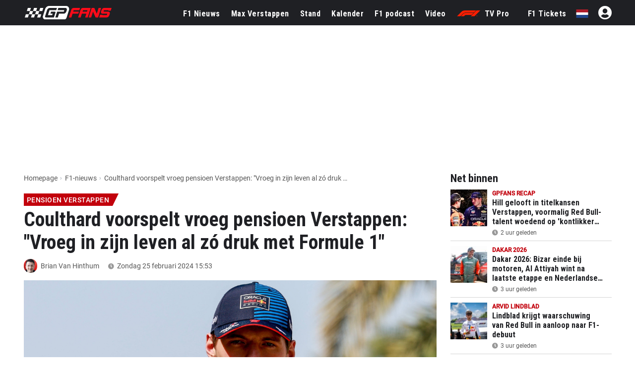

--- FILE ---
content_type: text/html; charset=UTF-8
request_url: https://www.gpfans.com/nl/f1-nieuws/1014034/coulthard-voorspelt-vroeg-pensioen-verstappen-vroeg-in-zijn-leven-al-z-druk-met-formule-1/
body_size: 38368
content:

<!DOCTYPE html>
<html lang="nl">
	<head>
		<!-- x: coulthard-voorspelt-vroeg-pensioen-verstappen-vroeg-in-zijn-leven-al-z-druk-met-formule-1 -->
					<title>Coulthard voorspelt vroeg pensioen Verstappen: "Vroeg in zijn leven al zó druk met Formule 1" - GPFans.com</title>
							<meta name="description" content="Max Verstappen rijdt natuurlijk al enige tijd rond in de Formule 1, al is de wereldkampioen nog altijd slechts 26 jaar oud. Hij heeft al meermaals...">
						<meta name="robots" content="max-image-preview:large">
		<meta name="keywords" content="Max Verstappen, Formule 1, Red Bull, Sebastian Vettel, David Coulthard, Pensioen Verstappen, Brian Van Hinthum, Nieuws, Formule 1, GPFans, F1">   
																			<!--<link rel="stylesheet" type="text/css" href="/css/viafoura.css?v=1768690260">-->
				
				
				
		<link rel="canonical" href="https://www.gpfans.com/nl/f1-nieuws/1014034/coulthard-voorspelt-vroeg-pensioen-verstappen-vroeg-in-zijn-leven-al-z-druk-met-formule-1/">
		<link href="https://www.gpfans.com//css/placeholder-loading.css" rel="stylesheet">
		
	   		
		<meta name="author" content="GPfans.com">
					<meta property="og:title" content="Oud-coureur over vroeg pensioen Verstappen: &#34;Sommige mensen zwakken wat eerder af&#34;" />
							<meta property="og:description" content="Max Verstappen rijdt natuurlijk al enige tijd rond in de Formule 1, al is de wereldkampioen nog altijd slechts 26 jaar oud. Hij heeft al meermaals aangegeven niet zo lang als bijvoorbeeld een Lewis Hamilton te blijven rijden en David Coulthard denkt dat zijn pensioen sneller komt dan we allemaal denken." />
				<meta property="og:type" content="article" />
		<meta property="og:image" content="https://sportsbase.io/images/gpfans/copy_1200x800/60cd452257f744551e0ef888583a3ba12a3f4ff5.jpg"/>
		
		<link rel="preload"
			  as="image"
			  imagesrcset="https://sportsbase.io/images/gpfans/copy_620x348/60cd452257f744551e0ef888583a3ba12a3f4ff5.jpg 620w,
						   https://sportsbase.io/images/gpfans/copy_1200x800/60cd452257f744551e0ef888583a3ba12a3f4ff5.jpg 1200w"
			  imagesizes="(max-width: 640px) 100vw, 1200px"
			  fetchpriority="high"
			  type="image/jpeg"
			  crossorigin>
		
		<meta property="og:image:width" content="1200"/>
		<meta property="og:image:height" content="800"/>
		<meta property="og:url" content="https://www.gpfans.com/nl/f1-nieuws/1014034/coulthard-voorspelt-vroeg-pensioen-verstappen-vroeg-in-zijn-leven-al-z-druk-met-formule-1/" />
		<meta property="og:site_name" content="GPfans"/>
		<meta name="twitter:card" content="summary_large_image" />
		<meta name="twitter:url" content="https://www.gpfans.com/nl/f1-nieuws/1014034/coulthard-voorspelt-vroeg-pensioen-verstappen-vroeg-in-zijn-leven-al-z-druk-met-formule-1/" />
					<meta name="twitter:title" content="Oud-coureur over vroeg pensioen Verstappen: &#34;Sommige mensen zwakken wat eerder af&#34;" />
				<meta name="twitter:description" content="Lees verder" />
				<meta name="twitter:site" content="@gpfansnl" />
				<meta name="twitter:image" content="https://sportsbase.io/images/gpfans/copy_620x348/60cd452257f744551e0ef888583a3ba12a3f4ff5.jpg">
				
				
                <!--
            Load the ShareThis library only for visitors who are not
            contentpass subscribers.  We cannot determine the subscription
            status in PHP, so we defer loading until the browser has loaded
            the contentpass API.  The script below waits for the cp API,
            authenticates the user, then dynamically inserts the ShareThis
            script when the visitor is not a subscriber.  This prevents
            ShareThis from loading for contentpass users and aligns with
            contentpass guidelines.
        -->
        <!-- In de oude realiteit (geen contentpass-parameter) laden we ShareThis direct. -->
        <script type='text/javascript' src='https://platform-api.sharethis.com/js/sharethis.js#property=68f77a12425839f9b1a1b736&product=sop' async='async'></script>
        
        		
		

<script src="https://www.gpfans.com/js/jquery.min.js"></script>
<!-- Define minimal stub implementations for jQuery cookie and Selectyze plugins.
     These stubs prevent JavaScript errors when scripts call $.cookie() or
     $(...).Selectyze() before the real plugins have been loaded.  If the
     actual plugins are loaded later, they will override these stubs. -->
<script>
  if (typeof jQuery !== 'undefined') {
    // Provide a basic cookie helper if the jquery.cookie plugin is not yet loaded.
    if (typeof jQuery.cookie !== 'function') {
      jQuery.cookie = function (name, value, options) {
        // If a value is provided, write the cookie.
        if (arguments.length > 1) {
          options = options || {};
          var cookieString = encodeURIComponent(name) + '=' + encodeURIComponent(value);
          if (options.expires) {
            var date = (options.expires instanceof Date ? options.expires : new Date(Date.now() + options.expires * 864e5));
            cookieString += '; expires=' + date.toUTCString();
          }
          cookieString += '; path=' + (options.path || '/');
          document.cookie = cookieString;
          return value;
        }
        // Otherwise read the cookie.
        var cookies = document.cookie ? document.cookie.split('; ') : [];
        for (var i = 0; i < cookies.length; i++) {
          var parts = cookies[i].split('=');
          if (decodeURIComponent(parts[0]) === name) {
            return decodeURIComponent(parts.slice(1).join('='));
          }
        }
        return null;
      };
      jQuery.removeCookie = function (name, options) {
        jQuery.cookie(name, '', Object.assign({}, options, { expires: -1 }));
        return !jQuery.cookie(name);
      };
    }
    // Provide a no‑op Selectyze plugin if the real plugin is not yet loaded.
    if (typeof jQuery.fn.Selectyze !== 'function') {
      jQuery.fn.Selectyze = function () { return this; };
    }
  }
</script>
<script defer type="text/javascript" src="https://www.gpfans.com/js/custom.js?v=1002" defer></script>
<script defer src="https://www.gpfans.com/js/smoothscroll.js?v=999" defer type="text/javascript"></script>
<script src="https://www.gpfans.com/v2/languages/js/nl.js?v=3"></script>
<link rel="stylesheet" href="https://www.gpfans.com/css/bootstrap-grid.css" type="text/css" />
<link rel="stylesheet" href="https://www.gpfans.com/css/layout.css?v=10016" type="text/css" />
<link rel="stylesheet" href="https://www.gpfans.com/css/custom.css?v=1206" type="text/css" />
<link rel="stylesheet" href="https://www.gpfans.com/css/responsive.css?v=140" type="text/css" />

<!-- Roboto Condensed Bold 700 (latin) -->
<link rel="preload" 
      href="https://www.gpfans.com/data/ieVi2ZhZI2eCN5jzbjEETS9weq8-32meGCQYbw.woff2" 
      as="font" 
      type="font/woff2" 
      crossorigin>


<link rel="stylesheet" href="https://www.gpfans.com/css/roboto.css?v=f1" type="text/css"  />
<link rel="stylesheet" href="https://www.gpfans.com/css/fontawesome.css?v=1004" type="text/css" />
<!--<link rel="stylesheet" href="https://www.gpfans.com/css/quantcast.css?v=1002" type="text/css" />-->
<link rel="stylesheet" href="https://www.gpfans.com/css/smileys.css?v=1000" type="text/css" />
<link rel="stylesheet" href="https://www.gpfans.com/css/mobile.css?v=1019" type="text/css"  />

<style>
/* --- MOBILE (max 767px) --- */
@media only screen and (max-width: 767px) {
    #content-part .leaderboardbg {
        
    }
	#content-part.article .relatedban{
		min-height: 250px; 
	}
	img.articlephoto {
	  max-width: 100%;
	  height: auto;
	}
}

/* --- DESKTOP (min 768px) --- */
@media only screen and (min-width: 768px) {
    		#content-part .leaderboardbg {
			min-height: 250px; 
		}
		#mmediaTrending{
		min-height: 90px; 
	}
	img.articlephoto {
	  aspect-ratio: 3 / 2; /* 1200:800 */
	  width: 100%;
	  height: auto;
	  display: block;
	}	
}
</style>


<style>a.article-link {display: inline-block; margin-bottom: 10px; } a.article-link:hover { text-decoration: underline; }</style>


<meta name="p:domain_verify" content="f6efe50b2f8dfba279ada203abe84bb3"/>

	<link href="https://www.gpfans.com//css/overrule_koen.css?v=1107" rel="stylesheet">

<meta name="e443972ae541380" content="afe6505718efe566819bf6bd988c66de" />

	<!--<script async type="text/javascript" src="//wfpscripts.webspectator.com/bootstrap/ws-IZBTCINV.js"></script>-->
<meta property="vf:lang" content="nl">

    <link rel="icon" type="image/png" sizes="32x32" href="https://www.gpfans.com/images/favicon/2024/2/favicon-32x32.png">
    <link rel="icon" type="image/png" sizes="16x16" href="https://www.gpfans.com/images/favicon/2024/2/favicon-16x16.png">
    <link rel="shortcut icon" href="https://www.gpfans.com/images/favicon/2024/2/favicon.ico">
    <link rel="apple-touch-icon" sizes="180x180" href="https://www.gpfans.com/images/favicon/2024/2/apple-touch-icon.png">
    <link rel="icon" href="https://www.gpfans.com/images/favicon/2024/2/android-chrome-192x192.png" sizes="192x192">

<link rel="manifest" href="https://www.gpfans.com/manifest.json">
<meta name="viewport" content="width=device-width, initial-scale=1">
<meta http-equiv="Content-Type" content="text/html; charset=utf-8" />
	<meta http-equiv="language" content="NL">


<script>
var isMobile = false; 
if(/(android|bb\d+|meego).+mobile|avantgo|bada\/|blackberry|blazer|compal|elaine|fennec|hiptop|iemobile|ip(hone|od)|ipad|iris|kindle|Android|Silk|lge |maemo|midp|mmp|netfront|opera m(ob|in)i|palm( os)?|phone|p(ixi|re)\/|plucker|pocket|psp|series(4|6)0|symbian|treo|up\.(browser|link)|vodafone|wap|windows (ce|phone)|xda|xiino/i.test(navigator.userAgent)
    || /1207|6310|6590|3gso|4thp|50[1-6]i|770s|802s|a wa|abac|ac(er|oo|s\-)|ai(ko|rn)|al(av|ca|co)|amoi|an(ex|ny|yw)|aptu|ar(ch|go)|as(te|us)|attw|au(di|\-m|r |s )|avan|be(ck|ll|nq)|bi(lb|rd)|bl(ac|az)|br(e|v)w|bumb|bw\-(n|u)|c55\/|capi|ccwa|cdm\-|cell|chtm|cldc|cmd\-|co(mp|nd)|craw|da(it|ll|ng)|dbte|dc\-s|devi|dica|dmob|do(c|p)o|ds(12|\-d)|el(49|ai)|em(l2|ul)|er(ic|k0)|esl8|ez([4-7]0|os|wa|ze)|fetc|fly(\-|_)|g1 u|g560|gene|gf\-5|g\-mo|go(\.w|od)|gr(ad|un)|haie|hcit|hd\-(m|p|t)|hei\-|hi(pt|ta)|hp( i|ip)|hs\-c|ht(c(\-| |_|a|g|p|s|t)|tp)|hu(aw|tc)|i\-(20|go|ma)|i230|iac( |\-|\/)|ibro|idea|ig01|ikom|im1k|inno|ipaq|iris|ja(t|v)a|jbro|jemu|jigs|kddi|keji|kgt( |\/)|klon|kpt |kwc\-|kyo(c|k)|le(no|xi)|lg( g|\/(k|l|u)|50|54|\-[a-w])|libw|lynx|m1\-w|m3ga|m50\/|ma(te|ui|xo)|mc(01|21|ca)|m\-cr|me(rc|ri)|mi(o8|oa|ts)|mmef|mo(01|02|bi|de|do|t(\-| |o|v)|zz)|mt(50|p1|v )|mwbp|mywa|n10[0-2]|n20[2-3]|n30(0|2)|n50(0|2|5)|n7(0(0|1)|10)|ne((c|m)\-|on|tf|wf|wg|wt)|nok(6|i)|nzph|o2im|op(ti|wv)|oran|owg1|p800|pan(a|d|t)|pdxg|pg(13|\-([1-8]|c))|phil|pire|pl(ay|uc)|pn\-2|po(ck|rt|se)|prox|psio|pt\-g|qa\-a|qc(07|12|21|32|60|\-[2-7]|i\-)|qtek|r380|r600|raks|rim9|ro(ve|zo)|s55\/|sa(ge|ma|mm|ms|ny|va)|sc(01|h\-|oo|p\-)|sdk\/|se(c(\-|0|1)|47|mc|nd|ri)|sgh\-|shar|sie(\-|m)|sk\-0|sl(45|id)|sm(al|ar|b3|it|t5)|so(ft|ny)|sp(01|h\-|v\-|v )|sy(01|mb)|t2(18|50)|t6(00|10|18)|ta(gt|lk)|tcl\-|tdg\-|tel(i|m)|tim\-|t\-mo|to(pl|sh)|ts(70|m\-|m3|m5)|tx\-9|up(\.b|g1|si)|utst|v400|v750|veri|vi(rg|te)|vk(40|5[0-3]|\-v)|vm40|voda|vulc|vx(52|53|60|61|70|80|81|83|85|98)|w3c(\-| )|webc|whit|wi(g |nc|nw)|wmlb|wonu|x700|yas\-|your|zeto|zte\-/i.test(navigator.userAgent.substr(0,4))) {  
	var isiPad = false;
	if(navigator.userAgent.match(/iPad/i)) {
		isiPad = true;
	}
	if(isiPad == true){
		isMobile = false;
	}else{
		isMobile = true;
	}
}
</script>
<meta property="fb:pages" content="1584542391831071, 1817043911878526, 308599836291000" />
<meta name="pocket-site-verification" content="b00c944be2122704224cde814d87f2" />




  

<!---------------------------------------------------------- ChartBeat --------------------------------------------------->
<script type='text/javascript'>
    (function() {
        /** CONFIGURATION START **/
        var _sf_async_config = window._sf_async_config = (window._sf_async_config || {});
        _sf_async_config.uid = 66387;
        _sf_async_config.domain = 'nl.gpfans.com';
        _sf_async_config.useCanonical = true;
        _sf_async_config.useCanonicalDomain = true;
        _sf_async_config.flickerControl = false;
        _sf_async_config.sections = 'NL Edition, Max Verstappen, Formule 1, Red Bull, Sebastian Vettel, David Coulthard';
                                _sf_async_config.authors = 'Brian Van Hinthum';
                                                    _sf_async_config.personalization = {
                enabled: true,
                segments: ['Max Verstappen', 'Formule 1', 'Red Bull', 'Sebastian Vettel', 'David Coulthard']
            };
                /** CONFIGURATION END **/
        function loadChartbeat() {
            var e = document.createElement('script');
            var n = document.getElementsByTagName('script')[0];
            e.type = 'text/javascript';
            e.async = true;
            e.src = '//static.chartbeat.com/js/chartbeat.js';
            n.parentNode.insertBefore(e, n);
        }
        loadChartbeat();
     })();
</script>
<script async src="//static.chartbeat.com/js/chartbeat_mab.js"></script>


<!---------------------------------------------------------- GA4 ---------------------------------------------------------->


<!-- Global site tag (gtag.js) -->
<script async src="https://www.googletagmanager.com/gtag/js?id=G-7V80KRZBVW"></script>
<script>
  window.dataLayer = window.dataLayer || [];
  function gtag(){dataLayer.push(arguments);}
  gtag('js', new Date());
  // Altijd meegeven (bijvoorbeeld global property)
  gtag('config', 'G-7V80KRZBVW');
      gtag('config', 'G-NWD3S7CJH4');
  </script>

<!---------------------------------------------------------- END ---------------------------------------------------------->

<script>
function imgError(image, afmeting) {
	image.onerror = "";
	image.src = "https://sportsbase.io/images/gpfans/copy_"+afmeting+"/d286c7f8146de934bbad8f8135b4a7f9d9e852f6.jpg";
	return true;
}
</script>
<!-- DAZN -->







<script>
// Functie om te controleren en aan te passen
function checkAndSetCheckbox() {
  // Vind alle elementen met de class .switch
  const switches = document.querySelectorAll('.switch');

  // Loop door elk gevonden element
  switches.forEach(switchElement => {
    // Vind de checkbox binnen het huidige .switch element
    const checkbox = switchElement.querySelector('input[type="checkbox"]');

    // Controleer of de checkbox bestaat
    if (checkbox) {
      // Zet de checkbox op checked
      checkbox.checked = true;
    }
  });
}
    
$(document).ready(function() {
    
    adsfree_status = 'unpaid';
    
    // Haal de 'payment' waarde op uit de URL-query
    var paymentId = new URLSearchParams(window.location.search).get('payment');

    // Controleer of 'paymentId' bestaat
    if (paymentId) {
        // Bereken de tijd voor nu plus één jaar
        var date = new Date();
        date.setTime(date.getTime() + (365 * 24 * 60 * 60 * 1000)); // Tijd in milliseconden
        var expires = date.toUTCString(); // Zet om naar een UTC string

        // Maak het cookie aan met jQuery Cookie
        console.log('Cookie aangemaakt!');
        $.cookie('adsfreepayment', paymentId, { expires: date, path: '/' });
        
    } else {
        // Optioneel: voer code uit als 'paymentId' niet bestaat
        console.log("Geen 'payment' parameter gevonden in de URL.");
    }
    
    function loadAds() {
        console.log('Er is niet betaald.');
        /*
         * Afhankelijk van de PHP‑variabele $enable_contentpass bepalen we
         * of we het mmcdn‑advertentiescript via Contentpass laden of via de
         * oude methode.  We zetten een JavaScript‑variabele enableCP op
         * true of false via een PHP‑echo.  Daarna laden we het script
         * via een script‑element met Contentpass‑attributen of via
         * $.getScript zoals voorheen【826128498922352†L361-L365】.
         */
        var enableCP = false;
        if (enableCP) {
            // Maak een script‑element aan met Contentpass attributen
            var mmcdnScript = document.createElement('script');
            mmcdnScript.setAttribute('class', 'cmplazyload');
            mmcdnScript.setAttribute('data-cmp-block', 'contentpass');
            mmcdnScript.setAttribute('data-cmp-src', 'https://mmcdn.nl/tags/gpfans.com/general.js');
            mmcdnScript.async = true;
            document.head.appendChild(mmcdnScript);
        } else {
            // Laad het script op de klassieke manier (zonder Contentpass)
            $.getScript("https://mmcdn.nl/tags/gpfans.com/general.js")
              .done(function(script, textStatus) {
                console.log("Script loaded and executed.");
              })
              .fail(function(jqxhr, settings, exception) {
                console.log("Loading script failed: " + exception);
            });
        }
    }
    
    function noAds() {
        checkAndSetCheckbox();
        showPaymentBar();
        $( document ).ready(function() {
            $('.switch input').prop('checked', true);
        });
        $('.hideAdsHeadline').css("cssText", "display: none !important;");
        $('.ads-columns.videos').remove();
        $('#androidDownload').remove();
    }
    
    function showPaymentBar(variableName, linkTitle, linkText) {
        var queryString = window.location.search.substring(1); // Verwijder het '?' teken
        var queryParams = queryString.split('&'); // Splits de parameters

        for (var i = 0; i < queryParams.length; i++) {
            var pair = queryParams[i].split('='); // Splits de parameter in sleutel en waarde
            
            if (pair[0] == variableName || $.cookie('adsfreepayment') || $.cookie('UCK_paid')){ // || $.cookie('showpaymentbar') || $.cookie('uck')
                // Voer de actie uit als de variabele gevonden is in de URL!
                console.log('Variable found: ' + pair[0] + ', Value: ' + pair[1]);
                // Paymentbar tonen
                
                var cssStyles = '.adsfree{background-color:#f3f3f3;padding:5px 10px;display:inline-block;width:100%;margin-bottom:-7px;border-bottom:solid 1px #c1c1c1}.adsfree i.fas{border-radius:100px;width:13px;height:13px;background-color:#818181;color:#fff;padding:3px 5px;font-size:8px;display:inline;position:absolute;margin-left:3px}.switchoptie{display:inline-block;width:100px;float:left;text-align:right;margin-top:2px}.switchoptie.inpopup{float:right}.adtitel{display:inline-block;width:calc(100% - 100px);float:left;line-height:34px}.switch{position:relative;display:inline-block;width:60px;height:34px}.switch input{opacity:0;width:0;height:0}.slider{position:absolute;cursor:pointer;top:0;left:0;right:0;bottom:0;background-color:#ccc;transition:.4s;border-radius:34px}.slider:before{position:absolute;content:"";height:26px;width:26px;left:4px;bottom:4px;background-color:white;transition:.4s;border-radius:50%}input:checked + .slider{background-color:#2196F3}input:checked + .slider:before{transform:translateX(26px)}.hoofdtitel{font-weight:bold;display:inline-block;float:left;line-height:15px;margin-top:2px;font-size:15px;color:#000}.subtitel{cursor: pointer; display:inline-block;float:left;font-size:12px;line-height:15px;margin-top:5px;color:#000;opacity:0.6}.modal-background{display:none;position:fixed;z-index:9999999999;left:0;top:0;width:100%;height:100%;overflow:auto;background-color:rgba(0,0,0,0.85)} .modal-content p { margin-bottom: 20px; } .modal-content{background-color:#fefefe;margin:15% auto;padding:20px;border:1px solid #888;width:80%}.modal-content h4{font-size:24px;background-color:#ffffff;line-height:30px;border-top:solid 1px #e7e7e7;padding-top:15px}.close-button{color:#aaa;float:right;font-size:28px;font-weight:bold}.close-button:hover,.close-button:focus{color:black;text-decoration:none;cursor:pointer}.addaccount a{font-size:14px;color:#1c81ed;text-decoration:underline;margin-top:-15px;display:inline-block}@media only screen and (max-width: 767px){#content-part.article{margin-top:110px !important} .mailafgekort {width: 40px; white-space: nowrap; overflow: hidden;text-overflow: ellipsis; } .topics { margin-top: 103px !important; } .topics.in_article { margin-top: 0px !important; }  }@media (min-width: 992px){.hoofdtitel{width:100%}.adsfree{padding:5px calc(50% - 590px)}.modal-content{width:750px !important}body #content-part{padding-top:101.5px !important}#content-part.paddingtop{padding-top:85px !important}}';

                var htmlContent = '<div id="modal" class="modal-background"><div class="modal-content"><span class="close-button">&times;</span><h3>Een jaar lang geen advertenties voor eenmalig €4,00!</h3><p style="font-size: 15px;">Zet direct alle advertenties voor een jaar lang uit op de Nederlandse website (exclusief app) van GPFans. De betaling is eenmalig en je zit nergens aan vast.</p> <p style="font-size: 15px;"> Wil je ook een advertentievrije beleving op al je andere devices? Dan kun je na de betaling een GPFans-account koppelen.</p> <p style="font-size: 15px;">Bij het uitzetten van de advertenties ga je akkoord met ons <a href="https://www.gpfans.com/index.php?language=nl&page=advertentievrij_voorwaarden" style="text-decoration: underline; color: #2196f3;">beleid voor de advertentievrije dienst</a>.</p><p><h4>Uitzetten<div class="switchoptie inpopup"><label class="switch"><input type="checkbox"><span class="slider"></span></label></div></h4> <div class="addaccount"></div></div></div><div class="adsfree" id="modal-trigger"><div class="adtitel"><div class="hoofdtitel">'+linkTitle+'</div><div class="subtitel">'+linkText+' <i  class="fas fa-info"></i></a></div></div><div class="switchoptie" style="margin-bottom: -5px;" ><label class="switch" id="modal-trigger"><span class="slider"></span></label></div></div>';

                $("head").append(`<style>${cssStyles}</style>`);
                $("#PAYMENTBAR").css('display', 'none');
                $("#PAYMENTBAR").html(htmlContent);
                
                if ($.cookie('adsfreepayment') || $.cookie('uck')) {
                    setTimeout(function() {
                    $("#PAYMENTBAR").css('display', 'block');
                    }, 1000);
                }else{
                   $("#PAYMENTBAR").css('display', 'block'); 
                }
                
                // Krijg de modal
                var modal = document.getElementById("modal");
                var btn = document.getElementById("modal-trigger");
                var span = document.getElementsByClassName("close-button")[0];

                btn.onclick = function() {
                  modal.style.display = "block";
                }

                span.onclick = function() {
                  modal.style.display = "none";
                }

                window.onclick = function(event) {
                  if (event.target == modal) {
                    modal.style.display = "none";
                  }
                }
                
                $( document ).ready(function() {
                    // Switchoptie forwarden naar Betaaloptie Mollie!
                    $(".switch input").click(function() {
                        if ($(this).is(':checked')) {
                            console.log('Is checked!');
                            $('.switch input').prop('checked', true);

                            if (!$.cookie('adsfreepayment')) {
                                window.location.replace("https://www.gpfans.com/vendor/mollie/mollie-api-php/payment/payments/create-payment.php?title="+linkTitle+"&text="+linkText);
                            }else{
                                location.reload();
                            }

                        }else{
                            console.log('Is NIET checked!');
                            $('.switch input').prop('checked', false);
                            loadAds();
                        }
                    });
                });
                
                impressionUrl = 'https://www.gpfans.com/adfree_impression.php?title='+linkTitle+'&text='+linkText;

                $.ajax({
                    url: impressionUrl, // URL naar je PHP-bestand
                    type: 'GET', // Type van de request
                    success: function(response) {
                        // Log de response in de console
                        console.log('Impressie +1');
                    }
                });
                
                break;
            }
        }
    }
    
    if ($.cookie('adsfreepayment') || $.cookie('uck')) {
        
        urlvalue = 'https://www.gpfans.com/adfree_check.php?check=1';
        if ($.cookie('adsfreepayment')){
            urlvalue = urlvalue + '&adsfreepayment=' + $.cookie('adsfreepayment');
        }
        
        if ($.cookie('uck')){
            urlvalue = urlvalue + '&uck=' + $.cookie('uck');
        }
        
        $.ajax({
            url: urlvalue, // URL naar je PHP-bestand
            type: 'GET', // Type van de request
            success: function(response) {
                // Log de response in de console
                console.log(response);
                if(response.status == 'paid'){
                    var date = new Date();
                    date.setTime(date.getTime() + (365 * 24 * 60 * 60 * 1000)); // Tijd in milliseconden
                    $.cookie('UCK_paid', 1, { expires: date, path: '/' });
                    noAds();
                     if(response.usermail == ''){
                         console.log('Geen usermail!');
                         $('.adsfree .subtitel').html('Let op: Geen account gekoppeld <i class="fas fa-exclamation"></i>');
                         $('.addaccount').html('<a href="#" onclick="window.open(\'https://www.sportsfanmedia.net/login/?v=gpfans&lan=nl&referer=http%3A%2F%2Fwww.gpfans.com%2Fnl%2F%3Fv%3D242223234334\', \'_blank\', \'location=yes,height=570,width=520,scrollbars=yes,status=yes\');">+ GPFans account koppelen</a>');
                         
                         
                         // Haal de 'payment' waarde op uit de URL-query
                        var paymentId = new URLSearchParams(window.location.search).get('payment');

                        // Controleer of 'paymentId' bestaat
                        if (paymentId) {

                                setTimeout(function() {
                                     var thanksmodalhtmlContent = '<div id="thanksmodal" class="modal-background"><div class="modal-content"><h3>Bedankt voor je betaling</h3> <p style="font-size: 15px;">Je ziet nu geen advertenties meer op de Nederlandstalige website van GPFans. Dit gebeurd doormiddel van een cookie. Log in of maak een account om je bestelling definitief af te ronden. </p> <p style="font-size: 15px;"> Met een account ervaar je ook op andere plekken (en bij het verwijderen van je cookies) een advertentievrije website. </p> <center><a href="#" onclick="window.open(\'https://www.sportsfanmedia.net/login/?v=gpfans&lan=nl&referer=http%3A%2F%2Fwww.gpfans.com%2Fnl%2F%3Fv%3D242223234334\', \'_blank\', \'location=yes,height=570,width=520,scrollbars=yes,status=yes\');" class="accountbutton" style="background-color: red; padding: 20px 40px; color: #FFF; border-radius: 3px; margin-top: 10px; display: inline-block; font-size: 16px; width: 100%;"> Account koppelen </a> <br> <a href="/nl/" style="margin-top: 20px; display: inline-block; color: #007eff; text-decoration: underline; font-size: 14px;">Ga door zonder account</a></center></div></div>';

                                     $("html").append(thanksmodalhtmlContent);

                                    // Krijg de modal
                                    var thanksmodal = document.getElementById("thanksmodal");

                                    thanksmodal.style.display = "block";

                                },1000);
                        }
                         
                     }else{
                         datumstring = response.date;
                         var initialDateString = datumstring.split(' ')[0]; // Initieel datumstring

                        // Creëer een Date object van de initiële datumstring
                        var dateObj = new Date(initialDateString);

                        // Voeg een jaar toe aan het Date object
                        dateObj.setFullYear(dateObj.getFullYear() + 1);

                        // Formateer de nieuwe datum naar een string (jaar-maand-dag)
                        var newDate = dateObj.toISOString().split('T')[0];

                         
                         $('.adsfree .subtitel').html('<span style="display: inline-block; background-color: green; width: 10px; height: 10px; border-radius: 50px; margin-right: 5px; float: left; margin-top: 2px;"></span> Advertentievrij tot '+newDate+ '');
                         $('.addaccount').html('<span style="font-size: 14px; color: #000;font-style: italic;">'+response.usermail + ' is gekoppeld als advertentievrij account.</span>');
                         $('.adtitel .hoofdtitel').remove();
                         $('.adsfree .switchoptie').remove();
                         $('.adsfree .subtitel').css('margin-top', '0px');
                         $('.leaderboardbg').remove();
                         var cssStyles = '@media only screen and (min-width: 767px){ body #content-part { padding-top: 80px !important; } } @media only screen and (max-width: 767px){ .homepage .topics { margin-top: 80px !important; } #content-part.article { margin-top: 80px !important; } }';
                         $("head").append(`<style>${cssStyles}</style>`);
                         
                     }
                }else{
                    loadAds();
                    $.removeCookie('adsfreepayment', { path: '/' });
                    $.removeCookie('UCK_paid', { path: '/' });
                }
            },
            error: function(xhr, status, error) {
                // Log fouten als die voorkomen
                //console.error('AJAX Error:', status, error);
            }
        });
        
    }else{
        loadAds();
        $.removeCookie('UCK_paid', { path: '/' });
    }
   
    $(document).ready(function() {
        var randomNum = Math.floor(Math.random() * 100); // Genereert een getal tussen 0 en 99
        
        
        
        if (randomNum === 0) {
            console.log('1 op de 100!');
            //$.cookie('showpaymentbar', 1, { expires: date, path: '/' }); UITGEZET
        }
        
        
        var randomNum2 = Math.floor(Math.random() * 4); // Genereert een getal tussen 0 en 3
        
        if (randomNum2 === 0) {
            showPaymentBar('showpaymentbar', 'Alle advertenties uitzetten', 'Eenmalig €4 voor een jaar advertentievrij.');
        }
        if (randomNum2 === 1) {
            showPaymentBar('showpaymentbar', 'Alle advertenties uitzetten', 'GPFans een jaar lang zonder ads voor €4');
        }
        if (randomNum2 === 2) {
            showPaymentBar('showpaymentbar', 'Alle advertenties uitzetten', 'Één jaar alle advertenties uit voor €4,00');
        }
        if (randomNum2 === 3) {
            showPaymentBar('showpaymentbar', 'Alle advertenties uitzetten', 'Eenmalig €4,00 voor 365 dagen (!)');
        }
        
        
        
    });
    
   

    
});
</script>
    <!-- Originele btloader script zonder Contentpass -->
    <script src="https://btloader.com/tag?o=5184339635601408&upapi=true" async></script>



	<script async type="text/javascript" src="https://www.gpfans.com/js/custom_v2021.js?v=1" defer></script>
	<link href="https://www.gpfans.com/css/custom_v2021.css?v=2031" rel="stylesheet">

	<link rel="stylesheet" href="https://www.gpfans.com/css/style_2024.css?v=69" type="text/css" /> 
            <style>.timezone_settings { display: none !important; } </style>
        

<script>
	if (!/Chrome-Lighthouse/.test(navigator.userAgent)) {
	} else {
	  // PageSpeed ziet geen banner → betere score
	  document.getElementById('cmpwrapper').style.display = 'none !important';
	}
</script>

		<link href="https://www.gpfans.com//css/meernieuws.css" rel="stylesheet">
		
                                <script type='text/javascript' src='https://content.adswag.nl/bcfeed/287c7591-a2ce-4bf2-a41b-296eb0417d94.js'></script>
                    		
				
        		
        		
        		
        		
        		
        		
                
        		
		
	
	</head>

<body>
	

	
	
	

	
     




<!-- start template -->
<div id="template">

    
	<!-- start layout -->
	<div id="layout">
		
		<!-- start header -->
		<div id="header-part">
			
			<div class=" headerboven">
            
            
				
<!--<style>-->
<!--    p.welcome-h2 {-->
<!--        color: #fff;-->
<!--        text-align: center !important;-->
<!--        font-family: roboto,sans-serif;-->
<!--        font-size: 28px;-->
<!--        margin: 10px 0;-->
<!--    }-->
<!--</style>-->


<div class="languagechoose">
	<img src="https://www.gpfans.com/images/close.png" alt="close" class="close languageshow">
    <img src="https://www.gpfans.com/images/globalnetwork.png" alt="global" class="global" />
    <p class="welcome-h2">Welcome to GPFans</p>
    <p class="welcome-h3"> CHOOSE YOUR COUNTRY </p>
    <div class="flag">
        <ul>
                            
                	                    <li><a href="https://www.gpfans.com/nl/"><img src="https://www.sportsbase.io/images/national_teams/48/NL.png" alt="NL"/></a></li>
                                                
                	                    <li><a href="https://www.gpfans.com/en/"><img src="https://www.sportsbase.io/images/national_teams/48/GB.png" alt="GB"/></a></li>
                                                
                	                    <li><a href="https://www.gpfans.com/it/"><img src="https://www.sportsbase.io/images/national_teams/48/IT.png" alt="IT"/></a></li>
                                                
                	                    <li><a href="https://www.gpfans.com/es/"><img src="https://www.gpfans.com/images/ES.png" alt="ES-MX"/></a></li>
                                                
                	                    <li><a href="https://www.gpfans.com/us/"><img src="https://www.sportsbase.io/images/national_teams/48/US.png" alt="US"/></a></li>
                                        </ul>
    </div>
</div>





<div class="top-header-bar fixedheader">
    <div class="bottom-header">
        <div class="container clearfix">
            <div class="logo">
                <a href="https://www.gpfans.com/nl/"><img src="https://www.gpfans.com/images/GPfans-RGB.svg" alt="GPFans"/></a>
            </div>

            <div id="menutoggles" class="mtoggle ">
              <div class="bar1"></div>
              <div class="bar2"></div>
              <div class="bar3"></div>
            </div>
			
			<script>
				$("#menutoggles").attr("onclick","myFunction(this)");
			</script>
			
                        
						<div class="display-inline flag">
                                <ul id="signInHolder">
									<i id="signinblockUser" class="fas fa-user-circle" style="width: 31px; color: #fff; padding: 0px; font-size: 31px; margin-top: -3px;  margin-left: 20px;"></i>
					<script>
						$("#signinblockUser").attr("onclick","window.open(\'https://www.sportsfanmedia.net/login/?v=gpfans&lan=nl&referer=http%3A%2F%2Fwww.gpfans.com%2Fnl%2Ff1-nieuws%2F1014034%2Fcoulthard-voorspelt-vroeg-pensioen-verstappen-vroeg-in-zijn-leven-al-z-druk-met-formule-1%2F\', \'_blank\', \'location=yes,height=570,width=520,scrollbars=yes,status=yes\');");
					</script>
                </ul>
                            </div>
            
			
			<div class="flag">
                <ul>
                                                                                                <li style="cursor: pointer;"><span class="languageshow"><img src="https://www.sportsbase.io/images/national_teams/48/NL.png" alt="NL"/></span></li>
                            
                                                                                                                                    </ul>
            </div>
			
                        
            
            

                            <!--  PC -->
                            
            <div class="navigation" >
            	<center>
                    <img class="mobnavlogo mobileshow" src="https://www.gpfans.com/images/GPfans-RGB.svg" alt="GPFans">
                </center>
                
                
									<div id="search_2021_window">
						<div class="searchbx">
							<span class="back"><i class="fas fa-arrow-left"></i></span>
							
							<input placeholder="Zoeken..."  placeholder="" type="text" class="searchNow" />
							
							<span class="cross"><i class="fas fa-times"></i></span>
							
						</div>
						
						<div id="searchResults">

						</div>
						
					</div>
					<script src="https://www.gpfans.com/js/search.js?v=4"></script>
					<script>
						//SEARCH SCRIPT
						lastVal = '';
						function activateSearch2(val){
							
							if ($(document).width() <= 768){
								$("body").css("overflow","hidden");
							}
							
							//$(".navigation.activeSearch").append("opened function<br>");
							lastVal 	= lastVal.trim();
							val 		= val.trim();
							maxR		= 12;
							
							
							//$(".navigation.activeSearch").append("activated<br>");
							if (lastVal != val) {
								//$(".navigation.activeSearch").append("stap 2<br>");
								$("#searchResults").html("");
								$("#searchResults").hide();
								//val = val.replaceAll("'","");
								//val = val.replaceAll("&"," ");
								//val = val.replaceAll("#"," ");
								
								val = val.replace("'"," ");
								val = val.replace("&"," ");
								val = val.replace("#"," ");
								
								fndResults = 0;
								//alert("BB");
								//$(".navigation.activeSearch").append("val: " + val + " <br>");
								if (val != ''){
									//$(".navigation.activeSearch").append("stap 3 === <br>");
									
									$.ajax({
									  url: "https://www.gpfans.com/processen/search_algolia.php?q=" + val + "&lang=nl",
									  dataType: 'json',
										success: function(data) {
											results = data
											//console.log("length x" + results.length);
											//console.log(results);
											
											i = 0;
											for (d=0;d<results.length;d++) {
												if (results[d]['url'] != undefined) {
													if (i < maxR) {
														
														if (results[d]['objectType'] == 'coureur') {
																															results[d]['url'] = "/nl/f1-coureurs" + results[d]['url'] + "/";
																																												}
														
														ht = '<a href="' + results[d]['url'] + '" class="result news">';
														ht+= '<img src="' + results[d]['image'] + '" />';
														ht+= '<div class="_info">';
														ht+= '<div class="title">' + results[d]['title'] + '</div>';
														
														if (results[d]['objectType'] == 'article') {
															ht+= '<div class="sub">' + timeAgo(results[d]['date'], 'nl') + '</div>';
														}
														if (results[d]['objectType'] == 'coureur') {
																															ht+= '<div class="sub">Coureur, ' + results[d]['subtitle'] + '</div>';
																																												}
														
														ht+= '</div>';
														ht+= '</a>';
														//console.log(ht);
														$("#searchResults").append(ht);
														fndResults = 1;
													}
													i++;
												}
											}
											if (fndResults == 1) { //RESULTATEN GEVONDEN
												$("#searchResults").show();
											}
										}
									});
								}
								lastVal = val; //LAST VALUE
							}
						}
						
						
						$( document ).ready(function() {
							$("#search_2021_window").show();
							$(".top-header-bar .search_2021").click(function(){
								if ($(".navigation").hasClass("activeSearch")){
									$(".navigation").removeClass("activeSearch");
									$(".search_2021").removeClass("activeSearch");
									
									if ($(document).width() <= 768){
										$("body").css("overflow","auto");
									}
									
								} else {
									$(".navigation").addClass("activeSearch");
									$(".search_2021").addClass("activeSearch");
									setTimeout(function() {
										$("#search_2021_window .searchbx input").focus();
										$("#searchResults").html("");
										$("#searchResults").hide();
										lastVal = "";
									}, 200);
								}
							});
							
							//SEARCH
							$("#search_2021_window input").keyup(delay(function (e) {
								replQuotes = $(this).val();
								activateSearch2(replQuotes);
							}, 300));
							$(".searchbx input").click(function() {
								replQuotes = $(this).val();
								activateSearch2(replQuotes);
							});
							
							//KEY DOWN EN TABS
							$('#search_2021_window input').on('keydown', function(event) {
								//console.log("GOOO ENTERRR: " + event.which + " -- " + event.keyCode);
								if (event.which === 13) { //enter key down
									//PREVENT
									//if([38, 40, 9].indexOf(event.keyCode) > -1) {
										//event.preventDefault();
										//handleEventKey(event);
										//console.log("GOOO ENTERRR 2");
										//alert("ZOExxK!");
										
										//replQuotes = $("#search_2021_window input").val();
										//alert("FIND: " + replQuotes);
										//activateSearch2(replQuotes);
									//} else {
									//}
									
								}
							})
							
							
							//MOBILE
							if ($(document).width() <= 768){
								$("#search_2021_window .back").click(function() {
									$(".navigation").removeClass("activeSearch");
									$(".search_2021").removeClass("activeSearch");
								});
								$("#search_2021_window .cross").click(function() {
									$("#search_2021_window .searchbx input").val("");
									setTimeout(function() {
										$("#search_2021_window .searchbx input").focus();
										$("#searchResults").html("");
										$("#searchResults").hide();
										lastVal = "";
									}, 200);
								});
							}
							
						});
						
						$(document).mouseup(function(e) 
						{
							var containerVisSearch = $(".top-header-bar");
							// if the target of the click isn't the container nor a descendant of the container
							if (!containerVisSearch.is(e.target) && containerVisSearch.has(e.target).length === 0) 
							{
								$("#searchResults").html("");
								$("#searchResults").hide();
								$(".top-header-bar .navigation").removeClass("activeSearch");
								$(".top-header-bar .search_2021").removeClass("activeSearch");
								
								if ($(document).width() <= 768){
									$("body").css("overflow","auto");
								}
								
								//setTimeout(function() {
								//	$("#search_2021_window input").val("");
									lastVal = "";
								//}, 100);
							}
														
						});
						
					</script>
									
				
				
				<ul class="navul">
                
                						
							<li ><a href="https://www.gpfans.com/nl/f1-nieuws/">F1 Nieuws</a></li>
							<li><a href="https://www.gpfans.com/nl/f1-coureurs/max-verstappen/">Max Verstappen</a></li>
														<li ><a href="https://www.gpfans.com/nl/f1-stand/2026/">Stand</a></li>
							<li ><a href="https://www.gpfans.com/nl/f1-race-kalender/2026/">Kalender</a></li> 
							
							<li><a href="https://www.gpfans.com/nl/tags/f1-podcast/">F1 podcast</a></li> 
							
							                            
                            
                            							<li ><a href="/nl/videos/">Video</a></li>
                            
                                                                <li><a target="_blank" href="https://prf.hn/click/camref:1100lmba8/creativeref:1100l164462" class="f1tvahref"><img class="f1tvpromenu" alt="F1TV Pro" src="https://www.gpfans.com/images/f1tvpro.png" /> TV Pro </a></li>
                                							
                                <li ><a href="https://tickets.gpfans.com" target="_blank">F1 Tickets</a></li>				
                                							
					
							
                        
                         
                
                
                    
                    
                </ul>

                <p class="mobileshow socialbuttonstxt">Ben je een F1 fan? Volg GPFans.</p>
                <div class="socialbuttons mobileshow"> 
                
                                <a href="https://facebook.com/gpfanscom/" target="_blank">
                <i class="fab fa-facebook"></i> 
                </a>
                <a href="https://twitter.com/gpfansnl" target="_blank">
                <i class="fab fa-twitter"></i> 
                </a>
                <a href="https://instagram.com/gpfansnl" target="_blank">
                <i class="fab fa-instagram"></i>
                </a>
                
                </div>
                
                <p class="mobileshow socialbuttonstxt">Editie</p>
                <div class="mobileshow editonbuttons">
                                                
                                                
                            <a href="https://www.gpfans.com/nl/"><img  src="https://www.sportsbase.io/images/national_teams/48/NL.png" alt="NL"/></a>
                            
                                                                            
                                                
                            <a href="https://www.gpfans.com/en/"><img  class="notactive"  src="https://www.sportsbase.io/images/national_teams/48/GB.png" alt="GB"/></a>
                            
                                                                            
                                                
                            <a href="https://www.gpfans.com/it/"><img  class="notactive"  src="https://www.sportsbase.io/images/national_teams/48/IT.png" alt="IT"/></a>
                            
                                                                            
                                                        
                            <a href="https://www.gpfans.com/es/"><img  class="notactive"  src="https://www.gpfans.com/images/ES.png" alt="ES-MX"/></a>
                    
                    		                                                
                                                
                            <a href="https://www.gpfans.com/us/"><img  class="notactive"  src="https://www.sportsbase.io/images/national_teams/48/US.png" alt="US"/></a>
                            
                                                                </div>
                
                <div class="mobileshow footernav">
                    <div class="col-md-12">
                        <div class="footer-links bor-top1">
                            <ul>
                                <li><a href="/nl/colofon/">Redactie</a></li>
<li><a href="/nl/privacy-en-voorwaarden/">Privacy</a></li>
<li><a target="_blank" href="/nl/rss.xml">RSS</a></li>
<li><a href="/nl/contact/">Contact</a></li>
<li><a href="/nl/adverteren/">Adverteren</a></li>
<li><a target="_blank" href="https://play.google.com/store/apps/details?id=com.fanreach.gpfans">Android</a></li>
<li><a target="_blank" href="https://itunes.apple.com/nl/app/gpfans/id1457679900?l=en&mt=8">iOS</a></li>                            </ul>
                        </div>
                        
            
                        
                    </div>
                </div>
                
                
            </div>
        </div>
    </div>
    
    <div id="PAYMENTBAR"></div>
</div>








			<script>
            //LOGIN JSON
            $( document ).ready(function() {
                $noLogin = 1;
                $noLoginCode = '<i id="noLoginCode" class="fas fa-user-circle" style=" color: #fff; padding: 0px; font-size: 28px; margin-top: -3px;  margin-left: 20px;"></i>';
                if ($.cookie('uck') != undefined) {
                    $.ajax({
                      url: "https://www.gpfans.com/json/userlogin.php?rando=" + Math.random(),
                      dataType: 'json',
                        success: function(data) {
                        
                            if (data.USER_uid > 0) {
                                
                                alerts = data.alerts;
                                
                                $noLogin = 0;
                                //console.log('LOGIN!!!');
                                //console.log(data);
                                
                                $loginHtml = '<a href="https://www.gpfans.com/nl/?page=profiel&subtab=1"><img width="31" height="31" style="border: none; margin-left: 20px; border-radius: 100px; margin-top: -3px; background: #FFF;" src="https://www.sportsbase.io/images/gpfans/no_player.png"></a>';
        
                                $("#signInHolder").html($loginHtml);
        
                                
                            } else {
                                //NO LOGIN
                                $("#signInHolder").html($noLoginCode);
								$("#noLoginCode").attr("onclick","window.open(\'https://www.sportsfanmedia.net/login/?v=gpfans&lan=nl&referer=http%3A%2F%2Fwww.gpfans.com%2Fnl%2Ff1-nieuws%2F1014034%2Fcoulthard-voorspelt-vroeg-pensioen-verstappen-vroeg-in-zijn-leven-al-z-druk-met-formule-1%2F\', \'_blank\', \'location=yes,height=570,width=520,scrollbars=yes,status=yes\');");
                                $("#signInHolder").animate({opacity:1});
                                $("#regIster").animate({opacity:1});
                            }
                        }
                    });
                } else {
                    //NO LOGIN
                    $("#signInHolder").html($noLoginCode);
					$("#noLoginCode").attr("onclick","window.open(\'https://www.sportsfanmedia.net/login/?v=gpfans&lan=nl&referer=http%3A%2F%2Fwww.gpfans.com%2Fnl%2Ff1-nieuws%2F1014034%2Fcoulthard-voorspelt-vroeg-pensioen-verstappen-vroeg-in-zijn-leven-al-z-druk-met-formule-1%2F\', \'_blank\', \'location=yes,height=570,width=520,scrollbars=yes,status=yes\');");
                    $("#signInHolder").animate({opacity:1});
                    $("#regIster").animate({opacity:1});
                }
            });
            
            //POPUP CLICK AROUND
            $(document).mouseup(function(e) 
            {
                var containerVisSearch = $(".popup-inner");
                // if the target of the click isn't the container nor a descendant of the container
                if (!containerVisSearch.is(e.target) && containerVisSearch.has(e.target).length === 0) 
                {
                    $(".popup-inner").parent().fadeOut("");
                }
            });
            
            // //VENSTER OPENEN/CLOSEN
            // $(function() {
            // 	//----- OPEN
            // 	$('.seeAllComments').on('click', function(e)  {
            //
            // 	    console.log('seeAllComments click geslaagd');
            //
            // 		var linkie = jQuery(this).attr('data-link');
            //
            // 		//LOGGED IN
            // 		$('#commentsHolder').html('<iframe id="commentsFrame" src="'+linkie+'" framespacing="0" frameborder="no" scrolling="yes" style="width:100%;height:100%;"><p>You do not have iframes enabled.</p></iframe>');
            //
            //
            // 		$(".popup").fadeIn("");
            //
            // 		var targeted_popup_class = jQuery(this).attr('data-popup-open');
            // 		$('[data-popup="' + targeted_popup_class + '"]').fadeIn(350);
            // 		e.preventDefault();
            // 	});
            // 	//----- CLOSE
            // 	$('[data-popup-close]').on('click', function(e)  {
            // 		var targeted_popup_class = jQuery(this).attr('data-popup-close');
            // 		$('[data-popup="' + targeted_popup_class + '"]').fadeOut(350);
            // 		e.preventDefault();
            // 	});
            // });
            
            //LOGIN FUNCTION VANUIT IFRAME
            //window.myfunction = function () {
               //window.open('', '_blank', 'location=yes,height=570,width=520,scrollbars=yes,status=yes');
            //}
            
            //IS LOGGED IN? DAN ANDERE URL
            
        </script>
    
<!--<script>-->
<!--    /* When the user clicks on the button,-->
<!--    toggle between hiding and showing the dropdown content */-->
<!--    function myFunction() {-->
<!--        document.getElementById("myDropdown").classList.toggle("show");-->
<!--    }-->
<!---->
<!--    // Close the dropdown if the user clicks outside of it-->
<!--    window.onclick = function(event) {-->
<!--        if (!event.target.matches('.dropbtn')) {-->
<!--            var dropdowns = document.getElementsByClassName("dropdown-content");-->
<!--            var i;-->
<!--            for (i = 0; i < dropdowns.length; i++) {-->
<!--                var openDropdown = dropdowns[i];-->
<!--                if (openDropdown.classList.contains('show')) {-->
<!--                    openDropdown.classList.remove('show');-->
<!--                }-->
<!--            }-->
<!--        }-->
<!--    }-->
<!--</script>-->
				
								
			</div>

		</div>
		<!-- end header -->
		
		<!-- start content -->
		<div id="content-part" class="article  paddingtop" >
            
            				<center class="leaderboardbg fix"><div id='igmntags'></div><script>
				if(isMobile == false){
					var adheseDiv = document.createElement('div');
					adheseDiv.setAttribute('data-adhese-adunit', 'gpfans_web_060423-970x250');
					document.getElementById('igmntags').appendChild(adheseDiv);
					var script = document.createElement('script');
					script.src = 'https://pool-igmn.adhese.com/tag/ad.js';
					adheseDiv.appendChild(script);
				}
				</script></center>
						
			
        	<style>
                        @media only screen and (max-width: 768px) {
                          #igmntagsmob {
                            max-height: 400px;
                            min-height: 400px;
                            overflow: hidden;
                          }
                          #igmntagsmob > div > iframe {
                            max-height: 400px !important;
                          }
                        }
                        </style><center><div id='igmntagsmob'></div></center><script>
						if(isMobile == true){
							var adheseDiv = document.createElement('div');
							adheseDiv.setAttribute('data-adhese-adunit', 'gpfans_web_060423-320x400');
							document.getElementById('igmntagsmob').appendChild(adheseDiv);
							var script = document.createElement('script');
							script.src = 'https://pool-igmn.adhese.com/tag/ad.js';
							adheseDiv.appendChild(script);
						}
						</script>            
			﻿ 


	    
	<style>
	.megaNews-bar figure label, .article .mobileshow figure label{
		position: absolute;
		margin-top: -26px;
		z-index: 99999;
		background: white;
		opacity: 0.8;
		line-height: 28px;
		padding-left: 10px;
		padding-right: 10px;
		font-size: 13px;
	}
	.article .mobileshow figure label{
		margin-left: -25px;
		width: calc(100% + 20px);
	}
	
	</style>
    
   


	
    <div id="center-part" class="">
                
        
                <div class="container"> 
            
        
        
                    
        
       <script>
                function numberWithCommas(x) {
                    return x.toString().replace(/\B(?=(\d{3})+(?!\d))/g, ".");
                }
                
                $(document).ready(function(){
					
					$getFormId = $(".articlecontent_txt form").attr("id");
					if ($getFormId){
						$pollVoted = $.cookie('poll_' + $getFormId);	
						console.log("voted poll?");
						if ($pollVoted){ //VOTED = DISABLEN
							$(".articlecontent_txt form").addClass("voted");
							
							$(".articlecontent_txt form .votepanel").find("input").each(function() {
								if ($(this).attr("id") == $pollVoted){
									$(this).parent().addClass("votedOption");
									$(this).prop("checked", true);
								}
							});
							
						}
					}

					
                    $(".optie").click(function () {
                        
                        clicked = 0;
                                            
                        formulier = $(this).closest('form');
                        optie = $(this);
                        var articleUID = formulier.attr("id");
                        
                        
                        
                        var query = $(this).closest('form').serialize();
                        
                        var url = '/actions/pollvote.php';
                        $.post(url, query, function (response) {
                            
                            if(clicked == 0){
                                
                                clicked = 1;
                                                    
                                var number  	= formulier.find('.aantalstemmen').html();
                                var TMPnuber 	= parseInt(number.replace(".", ""));
                                var totaleaantal = TMPnuber+1;
                                var IDNR = optie.attr("id");
                                
                                formulier.find('.aantalstemmen').html(numberWithCommas(totaleaantal));
                                
                                if ( formulier.find('.imagetag').length){
                                    var extrawaarde = '46px';
                                    var percentage = parseInt(optie.parent().parent().find('.percentage').html());
                                }else{
                                    var extrawaarde = '0px';
                                    var percentage = parseInt(optie.parent().find('.percentage').html());
                                }
                                
                                
                                formulier.find(".percentage").each(function() {
                                    
                                    if ( formulier.find('.imagetag').length){
                                        var ditID = $(this).parent().parent().parent().parent().find('input').attr("id");
                                    }else{
                                        var ditID = $(this).parent().parent().parent().find('input').attr("id");
                                    }
                                    
                                    huidigpercentage = parseInt($(this).html());
                                    
                                    rekensom = TMPnuber/100;
                                    getal = rekensom*huidigpercentage;
                                    getal = getal.toFixed();
                                    
                                    if(ditID == IDNR){
                                        getal = parseInt(getal) + 1;
                                    } // 631
                                    
                                    rekensom = 100/totaleaantal;
                                    nieuwpercentage = rekensom*getal;	
                                    
                                    $(this).html(''+nieuwpercentage.toFixed()+'');
                                    $(this).parent().parent().find('.completed').css('width', ''+nieuwpercentage+'%').css('width', '-='+extrawaarde);
                                    
                                });
                                
                                $.cookie('poll_'+articleUID+'', ''+IDNR+'', { expires: 7, path: '/' }); //3 dagen
                                
                                console.log("poll response: " + response);
                                formulier.find('input').attr('disabled','disabled');
								formulier.addClass("voted");
								optie.parent().addClass("votedOption");
                            }
                        });
                         
                    });
                });
            </script> 
            
        
               
    
		
			            
			
       
            <div class="col-12 mobilearticle mobileshow" style="display: none !important;">
                                
                                    
                
                        <figure style="min-height: 210px;"><img class="articlephoto article-fullbleed--image" src="https://sportsbase.io/images/gpfans/copy_1200x800/60cd452257f744551e0ef888583a3ba12a3f4ff5.jpg" onerror="imgError(this, '1200x800');"  alt="Max Verstappen, Red Bull, Bahrain, 2024"  />
							<label>Foto: &copy; IMAGO</label>						</figure>
                        
                                        
                				                <label class="mainlabel" >Pensioen Verstappen</label>				
                <h2 class="h1 ">Coulthard voorspelt vroeg pensioen Verstappen: &#34;Vroeg in zijn leven al zó druk met Formule 1&#34;</h2>
                
            </div>
       
           <div class="advertise-panel ba-li-1 sec  linba" id="linksban">
                <div id='mmediaSkyscraper'>
                    <script>
                        if(isMobile == false){
                            $('div#mmediaSkyscraper').html( '<div class=\'mmedia_ad\' style=\'margin-right: 20px;\'></div>');
                        } 
                    </script>
                </div></div>    

       
            <div class="row">
                <div class="left-panel megaNews-bar">
                    <div class="inner bordertop0 no-border--mobile" style="overflow: inherit; border-top: none !important;">

                                    <div class="col-12 ">
                                        <span class="mobilehideDELETE">
											
																						<!-- Breadcrumbs (visible) -->
											<nav class="breadcrumbs" aria-label="Breadcrumb">
											  <ol itemscope itemtype="https://schema.org/BreadcrumbList">
												<!-- 1. Home -->
												<li itemprop="itemListElement" itemscope itemtype="https://schema.org/ListItem">
												  <a itemprop="item" href="https://www.gpfans.com/nl/">
													<span itemprop="name">Homepage</span>
												  </a>
												  <meta itemprop="position" content="1" />
												</li>

												<!-- 2. Archief / F1 News -->
												<li itemprop="itemListElement" itemscope itemtype="https://schema.org/ListItem">
												  <a itemprop="item" href="https://www.gpfans.com/nl/f1-nieuws/">
													<span itemprop="name">F1-nieuws</span>
												  </a>
												  <meta itemprop="position" content="2" />
												</li>
												
																																				
												<!-- 3. Huidig artikel -->
												<li itemprop="itemListElement" itemscope itemtype="https://schema.org/ListItem" aria-current="page">
												  <a itemprop="item" href="https://www.gpfans.com/nl/f1-nieuws/1014034/coulthard-voorspelt-vroeg-pensioen-verstappen-vroeg-in-zijn-leven-al-z-druk-met-formule-1/">
													<span itemprop="name">Coulthard voorspelt vroeg pensioen Verstappen: &quot;Vroeg in zijn leven al zó druk met Formule 1&quot;</span>
												  </a>
												  <meta itemprop="position" content="3" />
												</li>
											  </ol>
											</nav>
												  
											                                            <label class="mainlabel">Pensioen Verstappen</label>
											                                            
                                                                                        <h1 class="article-title">Coulthard voorspelt vroeg pensioen Verstappen: &#34;Vroeg in zijn leven al zó druk met Formule 1&#34;</h1>
											
											
                                            <div class="author">
                                                                                                                                                            <img alt="Brian Van Hinthum" src="https://sportsbase.io/images/gpfans/copy_380x388/37ecabb996d0a7d14aeda1a212d2e86188327d34.jpg">
                                                                                                                                                    <div class="authInfo">
												
													
                                                     
                                                    																													<a rel="author" href="https://www.gpfans.com/nl/auteur/17652/brian-van-hinthum/">Brian Van Hinthum</a>
														                                                                                                         
                                                     
                                                                                                          
                                                     <time itemprop="datePublished" class="datetime timezonechange Full xx" datetime="2024-02-25T15:53:39+01:00">
														<i class="fas fa-clock"></i>
                                                        <i class="mobileshow">25 feb 2024 15:53</i><i class="mobilehide">Zondag 25 februari 2024 15:53</i>                                                                                                            </time>
													
													<!--<div class="sharethis-inline-share-buttons"></div>-->
													
                                                </div>
                                            </div>
                                            
                                            
                                            
                                                                                            

												
																									<figure>
													
														<img 
														  class="articlephoto"
														  src="https://sportsbase.io/images/gpfans/copy_620x348/60cd452257f744551e0ef888583a3ba12a3f4ff5.jpg" 
														  srcset="
															https://sportsbase.io/images/gpfans/copy_620x348/60cd452257f744551e0ef888583a3ba12a3f4ff5.jpg 620w,
															https://sportsbase.io/images/gpfans/copy_1200x800/60cd452257f744551e0ef888583a3ba12a3f4ff5.jpg 1200w"
														  sizes="(max-width: 640px) 100vw, 1200px"
														  width="1200"
														  height="800"
														  fetchpriority="high"
														  onerror="imgError(this, '1200x800');"
														  															alt="Max Verstappen, Red Bull, Bahrain, 2024"
														  														/>

													
													<!--<img width="1200" height="800" fetchpriority="high" class="articlephoto" src="https://sportsbase.io/images/gpfans/copy_1200x800/60cd452257f744551e0ef888583a3ba12a3f4ff5.jpg" onerror="imgError(this, '1200x800');"  alt="Max Verstappen, Red Bull, Bahrain, 2024" />-->
													
													
														<label>Foto: &copy; IMAGO</label>																										</figure>
												                                            
                                        </span>
                                        
                                                                                
                                        <div class="articlecontent_txt" id="outb_readmore">
                                            
                                                                                    

                                        
                                        
                                     
                                        <p><b><a href="https://www.gpfans.com/nl/f1-coureurs/max-verstappen/">Max Verstappen</a> rijdt natuurlijk al enige tijd rond in de Formule 1, al is de wereldkampioen nog altijd slechts 26 jaar oud. Hij heeft al meermaals aangegeven niet zo lang als bijvoorbeeld een <a href="https://www.gpfans.com/nl/f1-coureurs/lewis-hamilton/">Lewis Hamilton</a> te blijven rijden en David Coulthard denkt dat zijn pensioen sneller komt dan we allemaal denken.</b></p><div class="relatedban">
                    <div id='mmediaOutstream'>
                        <script>
                            if(isMobile == true){
                                $('div#mmediaOutstream').html( '<div class=\'mmedia_ad\' style=\'\'></div>');
                            } 
                        </script>
                    </div></div><p>
Verstappen maakte in 2015 zijn debuut in de Formule 1 bij het team van <a href="https://www.gpfans.com/nl/f1-teams/scuderia-alphatauri-honda/">Toro Rosso</a> en in 2016 werd hij gepromoveerd naar de hoofdmacht van Red Bull. Met dat team wist hij in 2021 beslag te leggen op de wereldtitel, waarna hij zijn contract bij de Oostenrijkse formatie verlengde tot en met 2028. Vervolgens werd hij ook in 2022 en 2023 kampioen met <a href="https://www.gpfans.com/nl/f1-teams/red-bull-racing/">Red Bull Racing</a> en dus ligt er mogelijk nog een hoop moois meer in het verschiet voor de combinatie Verstappen/Red Bull.</p><div class="ads-columns videos nl xxxxx"> <label>Artikel gaat verder onder video</label><div id="fcp-article-video-container" class="video" style="border: none; display: inherit !important;"><script src="https://fcp.codes/embed-code-template/embed-code-template.js#CHANNEL_77918271-3ee6-4e13-af19-a6ebde16337c"></script></div></div>
<h2>Vijf goede jaren</h2><p>
In het verleden heeft de Red Bull-coureur al meermaals openlijk gesproken over zijn plannen voor de toekomst en het feit dat hij op een acceptabele leeftijd bijvoorbeeld graag nog in andere klassen wil rijden. Daarnaast is hij het vaak oneens met de kant waar de sport op gaat, zoals de sprintraces en de steeds vollere kalender. Coulthard gaat bij <a title="<i>Total-Motorsport</i>" href="https://www.total-motorsport.com/exclusive-david-coulthard-delivers-verdict-max-verstappen-f1-future/" target="_blank"><i>Total-Motorsport</i></a> in op Verstappen zijn mogelijke pensioen: "Op zijn 26e heeft hij zeker nog wel vijf goede jaren zicht zitten", stelt de oud-coureur.</p>
                <div id='mmediaMPUmobile2'>
                    <script>
                        if(isMobile == true){
                            $('div#mmediaMPUmobile2').html( '<div class=\'mmedia_ad\' style=\'\'></div>');
                        } 
                    </script>
                </div>
<h2>Meer te doen in het leven</h2><div id="outb_readmore_oud"></div> <p>
Hij vervolgt: "Sommige mensen zwakken wat eerder af. Ik denk dat <a href="https://www.gpfans.com/nl/f1-coureurs/sebastian-vettel/">Sebastian Vettel</a> daar een goed voorbeeld van is. Hij boekte fantastische resultaten aan het begin van zijn loopbaan. Richting het einde was hij gewoon een goede coureur." Voor Verstappen ligt dat wel wat anders: "Ik denk dat Max iemand blijft om rekening mee te houden zolang hij in de Formule 1 blijft. Zie ik hem op de leeftijd van Lewis nog Formule 1 rijden? Persoonlijk niet. Ik ben geen geweldige voorspeller, maar ik denk dat hij vroeg in zijn leven al zó druk bezig is geweest met het behalen van de Formule 1. Ik zou verbaasd zijn als hij niet vroeg of laat besluit dat hij genoeg bereikt heeft en er meer dingen te ontdekken zijn in het leven."</p><div id='mmediaExtraAlinea'>
                <script>
                    if(isMobile == true){
                        $('div#mmediaExtraAlinea').html( '<div class=\'mmediaMPUmobile3\' style=\'margin-bottom: 20px;\'></div>');
                    } 
                </script>
            </div><h3>Gerelateerd</h3>														<div class="topics in_article">
																															<a href="https://www.gpfans.com/nl/f1-coureurs/max-verstappen/">Max Verstappen</a>
																															<a href="https://www.gpfans.com/nl/tags/formule-1/">Formule 1</a>
																															<a href="https://www.gpfans.com/nl/tags/red-bull/">Red Bull</a>
																															<a href="https://www.gpfans.com/nl/f1-coureurs/sebastian-vettel/">Sebastian Vettel</a>
																															<a href="https://www.gpfans.com/nl/f1-coureurs/david-coulthard/">David Coulthard</a>
																													</div>
																											
													<style>
														#st-1 .st-btn:last-child {
															margin-right: 8px !important;
														}
													</style>
													<div class="sharethis-inline-share-buttons"></div>
                                                    
                                                                                                       
                                                                                                        
                                                    														<div class="article-related-news">
																																<a href="https://www.gpfans.com/nl/f1-nieuws/1058840/verstappen-schittert-in-grill-the-grid-aflevering-het-is-lastig-om-te-onthouden/" class="latestNews-box">
																		<div class="figure-bx">
																			<img class="js-lazy-image js-lazy-image--handled fade-in" src="https://sportsbase.io/images/gpfans/copy_92x92/e1d8872ed3fad6da7e1300be00906af75b976d64.jpg" data-src="https://sportsbase.io/images/gpfans/copy_92x92/e1d8872ed3fad6da7e1300be00906af75b976d64.jpg" alt="Verstappen schittert in Grill The Grid-aflevering: "Het is lastig om te onthouden"">
																		</div>
																		<div class="context-bx">
																			<div class="tag">Max Verstappen</div>
																			<h3>Verstappen schittert in Grill The Grid-aflevering: "Het is lastig om te onthouden"</h3>
																			<ul>
																				<li class="datetime timezonechange" datetime="2024-02-23 12:59:28">
																				<i class="fas fa-clock"></i>
																				14 augustus 2025 09:36 </li>
																																							</ul>
																		</div>
																	</a>
																																		<a href="https://www.gpfans.com/nl/f1-nieuws/1058839/voetbal-muziek-en-formule-1-komen-samen-verstappen-poseert-met-van-dijk-en-garrix/" class="latestNews-box">
																		<div class="figure-bx">
																			<img class="js-lazy-image js-lazy-image--handled fade-in" src="https://sportsbase.io/images/gpfans/copy_92x92/566c5e6d87c0389acc52318825d0417dbc134081.jpg" data-src="https://sportsbase.io/images/gpfans/copy_92x92/566c5e6d87c0389acc52318825d0417dbc134081.jpg" alt="Voetbal, muziek en Formule 1 komen samen: Verstappen poseert met Van Dijk en Garrix">
																		</div>
																		<div class="context-bx">
																			<div class="tag">Verstappen met Garrix en Van Dijk</div>
																			<h3>Voetbal, muziek en Formule 1 komen samen: Verstappen poseert met Van Dijk en Garrix</h3>
																			<ul>
																				<li class="datetime timezonechange" datetime="2024-02-23 12:59:28">
																				<i class="fas fa-clock"></i>
																				14 augustus 2025 08:59 </li>
																																							</ul>
																		</div>
																	</a>
																															</div>
																												
														
														
													<!-- /67970281/display_thirdparty_nl/gpfans/news/Native_Ad_BelowArticle -->
													<div id='div-gpt-ad-1599653084082-0'>
													  													</div>
													
																										
													
                <div id='mmediaNative'>
                    <script>
                        $('div#mmediaNative').html( '<div class=\'mmedia_ad\'></div>');
                    </script>
                </div><div id="gpfanswidget3"></div>                                        
                                        
                                        
                                        										
                                        </div>
                                        
                                        
                                    </div>
                                </div>
                                
                                                                
                                
                                							
								
																
								
								                                                                        <link rel="stylesheet" href="https://unpkg.com/placeholder-loading/dist/css/placeholder-loading.min.css">
                                    									<script data-cfasync="false" src="/cdn-cgi/scripts/5c5dd728/cloudflare-static/email-decode.min.js"></script><script src="https://www.gpfans.com/js/jquery-1.10.2.js"></script> <!-- JQUERY -->
                                    <!-- Load the jQuery cookie plugin from our local js directory instead of
                                         the remote gpfans.com host. -->
                                    <script src="https://www.gpfans.com/js/jquery.cookie.js"></script>
									<script src="https://www.gpfans.com/js/jquery.powertip.js?v=1.0" ></script><!--TOOLTIP-->
                                                                        <script src="//cdn.datatables.net/1.11.4/js/jquery.dataTables.min.js" ></script><!--DATATABLES-->
                                    									
									<link rel="stylesheet" href="https://www.gpfans.com/css/jquery.powertip.css?v=1.0"><!--TOOLTIP-->
									
																			<script src="https://www.gpfans.com/js/qhonaComments_v2.js?v=1718"></script>
										<link rel="stylesheet" href="https://www.gpfans.com/css/qhonaComments_v2.css?v=306">
																		
									
									                                        <div id="comments_container_test" style="margin-top: 10px;">
                                            <!-- COMMENTS INGELADEN -->
                                        </div>

                                        <script>
                                        //$.noConflict();
                                        $( document ).ready(function() {
                                            setupComments = new qhonaComments("#comments_container_test"); //USER ID, ARTICLE ID, ISMOD
                                            //SETTINGS
                                            setupComments.set_user(0);
                                            setupComments.set_user_display('Guest');
                                            setupComments.set_user_url('https://www.gpfans.com/nl/?page=profiel');
                                            setupComments.set_logout('https://www.gpfans.com/actions/logout.php');
                                            setupComments.set_banned(0);
                                            setupComments.set_active(0);
                                            setupComments.set_dis_report(0);
                                            setupComments.article(1014034);
                                            setupComments.isMod(0);
                                            setupComments.set_lang('nl');
                                            setupComments.start();
                                        });
                                        </script>
                                    									
																		
									
									
									
									 
								
								
							
							                            
                            
                            
                                
                                
    

                    
                    
                    
                                                            
                   
                    
                                            
                        
                        
                                                
                                                
                                                                                                <div class="inner taboonews" >
                                    <!--<div class="inner taboonews">-->
                                    <div class="OUTBRAIN" data-src="https://www.gpfans.com/nl/f1-nieuws/1014034/coulthard-voorspelt-vroeg-pensioen-verstappen-vroeg-in-zijn-leven-al-z-druk-met-formule-1/" data-widget-id="AR_1"></div>
                                                        <script type="text/javascript">
                                        // Functie om de Outbrain-script in te laden (oude implementatie zonder Contentpass‑controles)
                                        function laadOutbrainScript() {
                                            var script = document.createElement('script');
                                            script.src = '//widgets.outbrain.com/outbrain.js';
                                            document.head.appendChild(script);
                                        }

                                        // Functie om te controleren of de gebruiker toestemming heeft gegeven voor Outbrain
                                        function controleerOutbrainToestemming(tcData, success) {
                                            if (tcData.eventStatus === 'tcloaded' || tcData.eventStatus === 'useractioncomplete') {
                                                __tcfapi('addEventListener', 2, function (tcData, success) {
                                                    // Ongeacht toestemming laden we de Outbrain-script, zoals in de oude situatie
                                                    laadOutbrainScript();
                                                });
                                            }
                                        }

                                        // Voeg een eventlistener toe om de toestemmingsstatus te controleren wanneer de pagina is geladen
                                        window.addEventListener('load', function () {
                                            if (typeof __tcfapi === 'function') {
                                                __tcfapi('addEventListener', 2, function (tcData, success) {
                                                    controleerOutbrainToestemming(tcData, success);
                                                });
                                            } else {
                                                // Als TCF API niet beschikbaar is, laad Outbrain alsnog
                                                laadOutbrainScript();
                                            }
                                        });   
                                        </script>
                                                                        <!--</div>-->
                                    </div>
                                                                                                            
                                    </div>
            
                
                
            
                
                
              <div class="right-panel right-panel-tablet--hide">
					
					
					
			  
			  
                <style>
#center-part .right-panel .inner.sidebarbalk .standing-bx .holder_details .tag{
	color: #c2000c;
	text-transform: uppercase;
	font-weight: 800;
	margin-top: 2px;
	margin-bottom: 1px;
	overflow: hidden;
	white-space: nowrap;
	text-overflow: ellipsis;
	line-height: 12px;
	margin-bottom: 2px;
}
</style>

 <div class="timezone_settings">
        <div class="ico" id="timezoneIco" title="Timezone settings"><img src="https://sportsbase.io/images/gpfans/copy_104x104/472a1448869632095b26e4204f9419da3b63633e.png" /></div>
        <div id="timezoneDropdownDiv" class="sidebarselect" style="display: none;">
                        <p class="h4style">Wijzig je tijdzone:</p>
                        <select id="timezoneDropdown" onchange="updateTimezone()" >
            </select>
        </div>
    </div>

            <div class="right-news">
                <div class="right-news-container">

                    <h3>Net binnen</h3>

                                            <a href="https://www.gpfans.com/nl/f1-nieuws/1073414/hill-gelooft-in-titelkansen-verstappen-voormalig-red-bulltalent-woedend-op-kontlikkers-gpfans-recap/">
                            <img alt="Hill gelooft in titelkansen Verstappen, voormalig Red Bull-talent woedend op 'kontlikkers' | GPFans Recap" src="https://sportsbase.io/images/gpfans/copy_92x92/f561e3b2b77396c33eae1388ee3f36d7db6a2fdd.jpg">
                            <div class="title">
                                <div class="tag">GPFans Recap</div>                                <h4>Hill gelooft in titelkansen Verstappen, voormalig Red Bull-talent woedend op 'kontlikkers' | GPFans Recap</h4>
                                <ul class="subinfo">
                                <li class="datetime timezonechange" datetime="2026-01-17 21:43:00">
                                    <i class="fas fa-clock"></i> 2 uur geleden                                </li>
                                                                </ul>
                            </div>
                        </a>
                                            <a href="https://www.gpfans.com/nl/f1-nieuws/1073375/dakar-2026-bizar-einde-bij-motoren-al-attiyah-wint-na-laatste-etappe-en-nederlandse-truckzege/">
                            <img alt="Dakar 2026: Bizar einde bij motoren, Al Attiyah wint na laatste etappe en Nederlandse truckzege" src="https://sportsbase.io/images/gpfans/copy_92x92/64c8db68f675e0526cda50d5768a89f5f7180ec5.jpg">
                            <div class="title">
                                <div class="tag">Dakar 2026</div>                                <h4>Dakar 2026: Bizar einde bij motoren, Al Attiyah wint na laatste etappe en Nederlandse truckzege</h4>
                                <ul class="subinfo">
                                <li class="datetime timezonechange" datetime="2026-01-17 20:48:38">
                                    <i class="fas fa-clock"></i> 3 uur geleden                                </li>
                                                                </ul>
                            </div>
                        </a>
                                            <a href="https://www.gpfans.com/nl/f1-nieuws/1072630/lindblad-krijgt-waarschuwing-van-red-bull-in-aanloop-naar-f1debuut/">
                            <img alt="Lindblad krijgt waarschuwing van Red Bull in aanloop naar F1-debuut" src="https://sportsbase.io/images/gpfans/copy_92x92/f37faebc8507a156fd7529082c129f933b1d6322.jpg">
                            <div class="title">
                                <div class="tag">Arvid Lindblad</div>                                <h4>Lindblad krijgt waarschuwing van Red Bull in aanloop naar F1-debuut</h4>
                                <ul class="subinfo">
                                <li class="datetime timezonechange" datetime="2026-01-17 20:00:00">
                                    <i class="fas fa-clock"></i> 3 uur geleden                                </li>
                                                                </ul>
                            </div>
                        </a>
                                            <a href="https://www.gpfans.com/nl/f1-nieuws/1066510/dit-zijn-alle-peperdure-luxebezittingen-van-max-verstappen/">
                            <img alt="Dit zijn de meest bizar dure bezittingen van Max Verstappen" src="https://sportsbase.io/images/gpfans/copy_92x92/eb6f2a47d2015d006e8b6e96054ededdd2c234f3.png">
                            <div class="title">
                                <div class="tag">Max Verstappen</div>                                <h4>Dit zijn de meest bizar dure bezittingen van Max Verstappen</h4>
                                <ul class="subinfo">
                                <li class="datetime timezonechange" datetime="2026-01-17 19:00:00">
                                    <i class="fas fa-clock"></i> Vandaag 19:00                                </li>
                                <li><i class="fas fa-comment"></i> 18</li>                                </ul>
                            </div>
                        </a>
                                            <a href="https://www.gpfans.com/nl/f1-nieuws/1073225/hill-over-titelkansen-verstappen-in-2026-anders-had-max-wel-voor-meer-rumoer-gezorgd/">
                            <img alt="Hill over titelkansen Verstappen in 2026: "Anders had Max wel voor meer rumoer gezorgd"" src="https://sportsbase.io/images/gpfans/copy_92x92/0476fb7a2f1aee6dfa0aa3c1b82552eebcdd3ba1.jpg">
                            <div class="title">
                                <div class="tag">Max Verstappen</div>                                <h4>Hill over titelkansen Verstappen in 2026: "Anders had Max wel voor meer rumoer gezorgd"</h4>
                                <ul class="subinfo">
                                <li class="datetime timezonechange" datetime="2026-01-17 18:01:00">
                                    <i class="fas fa-clock"></i> Vandaag 18:01                                </li>
                                <li><i class="fas fa-comment"></i> 1</li>                                </ul>
                            </div>
                        </a>
                                            <a href="https://www.gpfans.com/nl/f1-nieuws/1073247/herbert-vol-lof-over-mekies-bij-red-bull-verstappen-wordt-daar-nu-meer-bij-betrokken/">
                            <img alt="Herbert vol lof over Mekies bij Red Bull: "Verstappen wordt daar nu meer bij betrokken"" src="https://sportsbase.io/images/gpfans/copy_92x92/a4b578e4c677ca20b0c14856dd5b2525778400ab.jpg">
                            <div class="title">
                                <div class="tag">Max Verstappen</div>                                <h4>Herbert vol lof over Mekies bij Red Bull: "Verstappen wordt daar nu meer bij betrokken"</h4>
                                <ul class="subinfo">
                                <li class="datetime timezonechange" datetime="2026-01-17 17:00:00">
                                    <i class="fas fa-clock"></i> Vandaag 17:00                                </li>
                                                                </ul>
                            </div>
                        </a>
                                    </div>
                                    <a class="readmore" href="/nl/f1-nieuws/">Meer <b>nieuws</b></a>
                                                                                                                
                
            </div>

            <center class='topheadbannermobiel' style='padding-top: 10px; padding-bottom: 10px;'><div id='igmntagsmpu'></div></center><script>
				if(isMobile == false){
					var adheseDiv = document.createElement('div');
					adheseDiv.setAttribute('data-adhese-adunit', 'gpfans_web_060423-320x400');
					document.getElementById('igmntagsmpu').appendChild(adheseDiv);
					var script = document.createElement('script');
					script.src = 'https://pool-igmn.adhese.com/tag/ad.js';
					adheseDiv.appendChild(script);
				}
				</script>        <div class="right-news">
            <div class="right-news-container">


                                            <h3>Veel gelezen</h3>
                                                                                                    
                        
                            
                            <a href="https://www.gpfans.com/nl/f1-nieuws/1072921/fia-last-spoedvergadering-voor-motorschandaal-in-verstappen-uitgesloten-van-titelstrijd-gpfans-recap/">
                                <img alt="‘FIA last spoedvergadering voor motorschandaal in’, Verstappen uitgesloten van titelstrijd | GPFans Recap" src="https://sportsbase.io/images/gpfans/copy_92x92/76cdb7f8eb701ee47f0e2146945f80181e7f4738.jpg" alt="‘FIA last spoedvergadering voor motorschandaal in’, Verstappen uitgesloten van titelstrijd | GPFans Recap">
                                <div class="title">
                                    <div class="tag">200.000+ views</div>                                    <h4>‘FIA last spoedvergadering voor motorschandaal in’, Verstappen uitgesloten van titelstrijd | GPFans Recap</h4>
                                    <ul class="subinfo" style="margin-bottom: 5px;">
                                    <li><i class="fas fa-clock"></i> 9 januari</li>
                                                                        </ul>
                                </div>
                            </a>

                        
                            
                            <a href="https://www.gpfans.com/nl/f1-nieuws/1057973/strafpunten-f1-dit-is-hoe-het-jaar-2026-zal-beginnen-met-de-superlicenties/">
                                <img alt="Strafpunten F1: dit is hoe het jaar 2026 zal beginnen met de superlicenties" src="https://sportsbase.io/images/gpfans/copy_92x92/5507f5d837ccb1ede6f721ecec5d66cfa6cd952f.png" alt="Strafpunten F1: dit is hoe het jaar 2026 zal beginnen met de superlicenties">
                                <div class="title">
                                    <div class="tag">200.000+ views</div>                                    <h4>Strafpunten F1: dit is hoe het jaar 2026 zal beginnen met de superlicenties</h4>
                                    <ul class="subinfo" style="margin-bottom: 5px;">
                                    <li><i class="fas fa-clock"></i> 7 januari</li>
                                                                        </ul>
                                </div>
                            </a>

                        
                            
                            <a href="https://www.gpfans.com/nl/f1-nieuws/1072179/fia-reageert-op-rugklachten-verstappen-op-dat-gebied-hadden-we-het-beter-kunnen-doen/">
                                <img alt="FIA reageert op rugklachten Verstappen: "Op dat gebied hadden we het beter kunnen doen"" src="https://sportsbase.io/images/gpfans/copy_92x92/476aa4185f092a4ae88441123c1d7da5b637c2c3.jpg" alt="FIA reageert op rugklachten Verstappen: "Op dat gebied hadden we het beter kunnen doen"">
                                <div class="title">
                                    <div class="tag">150.000+ views</div>                                    <h4>FIA reageert op rugklachten Verstappen: "Op dat gebied hadden we het beter kunnen doen"</h4>
                                    <ul class="subinfo" style="margin-bottom: 5px;">
                                    <li><i class="fas fa-clock"></i> 1 januari</li>
                                                                        </ul>
                                </div>
                            </a>

                        
                            
                            <a href="https://www.gpfans.com/nl/f1-nieuws/1071802/norris-reed-eerder-dan-verstappen-op-nurburgring-nordschleife-en-zette-record-met-oude-bmw/">
                                <img alt="'Norris reed eerder dan Verstappen op Nürburgring Nordschleife, zette record met oude BMW'" src="https://sportsbase.io/images/gpfans/copy_92x92/5557940fb6d5c0b83a952b29c18c67d03cf2c81a.jpg" alt="'Norris reed eerder dan Verstappen op Nürburgring Nordschleife, zette record met oude BMW'">
                                <div class="title">
                                    <div class="tag">150.000+ views</div>                                    <h4>'Norris reed eerder dan Verstappen op Nürburgring Nordschleife, zette record met oude BMW'</h4>
                                    <ul class="subinfo" style="margin-bottom: 5px;">
                                    <li><i class="fas fa-clock"></i> 28 december</li>
                                                                        </ul>
                                </div>
                            </a>

                        
                            
                            <a href="https://www.gpfans.com/nl/f1-nieuws/1072872/motorschandaal-mercedes-meerdere-teams-eisen-dat-2026krachtbron-verboden-wordt/">
                                <img alt="Motorschandaal Mercedes: meerdere teams eisen dat 2026-krachtbron verboden wordt" src="https://sportsbase.io/images/gpfans/copy_92x92/79e609177c649c14fd1589c51ff55f1c7685f668.jpg" alt="Motorschandaal Mercedes: meerdere teams eisen dat 2026-krachtbron verboden wordt">
                                <div class="title">
                                    <div class="tag">150.000+ views</div>                                    <h4>Motorschandaal Mercedes: meerdere teams eisen dat 2026-krachtbron verboden wordt</h4>
                                    <ul class="subinfo" style="margin-bottom: 5px;">
                                    <li><i class="fas fa-clock"></i> 9 januari</li>
                                                                        </ul>
                                </div>
                            </a>

                        
                            
                            <a href="https://www.gpfans.com/nl/f1-nieuws/1073415/fia-steward-liuzzi-over-oorlongsmachine-verstappen-oncomfortabel-met-straffen-uitdelen/">
                                <img alt="FIA-steward Liuzzi over 'oorlogsmachine' Verstappen: 'Oncomfortabel met straffen uitdelen'" src="https://sportsbase.io/images/gpfans/copy_92x92/61839c68a33022a8147d6a1894f51869c95df02a.jpg" alt="FIA-steward Liuzzi over 'oorlogsmachine' Verstappen: 'Oncomfortabel met straffen uitdelen'">
                                <div class="title">
                                    <div class="tag">100.000+ views</div>                                    <h4>FIA-steward Liuzzi over 'oorlogsmachine' Verstappen: 'Oncomfortabel met straffen uitdelen'</h4>
                                    <ul class="subinfo" style="margin-bottom: 5px;">
                                    <li><i class="fas fa-clock"></i> 15 januari</li>
                                                                        </ul>
                                </div>
                            </a>

                                            </ul>
            </div>

            <div class="inner hold" style="margin-top: 10px;">
                
                <div id='mmediaBottomMPU'>
                    <script>
                        if(isMobile == false){
                            $('div#mmediaBottomMPU').html( '<div class=\'mmedia_ad\' style=\'\'></div>');
                        } 
                    </script>
                </div>            </div>
        </div>
    
<div class="inner sidebarbalk">
	    

		
			
		
					<div class="row related">
				<div class="col-md-12">
					<div class="bor-top1 standing-bx v_2021">
													<h3>Gerelateerd nieuws</h3>
												                                                                        						
						<ul>
							                                                                        
									<a href="https://www.gpfans.com/nl/f1-nieuws/1058840/verstappen-glanst-in-grill-the-gridaflevering-het-is-lastig-om-te-onthouden/" class="li">
										<img src="https://sportsbase.io/images/gpfans/copy_92x92/e1d8872ed3fad6da7e1300be00906af75b976d64.jpg" alt="Verstappen schittert in Grill The Grid-aflevering: &quot;Het is lastig om te onthouden&quot;">
										<div class="holder_details">
																							<div class="tag">Max Verstappen</div>
																						
											<h4>Verstappen schittert in Grill The Grid-aflevering: "Het is lastig om te onthouden"</h4>
											<div class="note datetime timezonechange" datetime="2025-08-14 09:36:54">
												<i class="fas fa-clock"></i> 14 augustus											</div>
										</div>
									</a>
								                                                                        
									<a href="https://www.gpfans.com/nl/f1-nieuws/1058839/voetbal-muziek-en-formule-1-komen-samen-verstappen-poseert-met-van-dijk-en-garrix-liverpool-ster-met-top-dj/" class="li">
										<img src="https://sportsbase.io/images/gpfans/copy_92x92/566c5e6d87c0389acc52318825d0417dbc134081.jpg" alt="Voetbal, muziek en Formule 1 komen samen: Verstappen poseert met Van Dijk en Garrix">
										<div class="holder_details">
																							<div class="tag">Verstappen met Garrix en Van Dijk</div>
																						
											<h4>Voetbal, muziek en Formule 1 komen samen: Verstappen poseert met Van Dijk en Garrix</h4>
											<div class="note datetime timezonechange" datetime="2025-08-14 08:59:00">
												<i class="fas fa-clock"></i> 14 augustus											</div>
										</div>
									</a>
								                                                                        
									<a href="https://www.gpfans.com/nl/f1-nieuws/1058780/ricciardo-lovend-over-prestaties-verstappen-je-zou-de-tel-bijna-kwijt-gaan-raken/" class="li">
										<img src="https://sportsbase.io/images/gpfans/copy_92x92/52afd2c34e9b88b581292c725539e4d8cbf31e49.jpg" alt="Ricciardo lovend over prestaties Verstappen: 'Je zou de tel bijna kwijt gaan raken'">
										<div class="holder_details">
																							<div class="tag">Verstappen in F1</div>
																						
											<h4>Ricciardo lovend over prestaties Verstappen: 'Je zou de tel bijna kwijt gaan raken'</h4>
											<div class="note datetime timezonechange" datetime="2025-08-13 15:48:04">
												<i class="fas fa-clock"></i> 13 augustus											</div>
										</div>
									</a>
								                                                                        
									<a href="https://www.gpfans.com/nl/f1-nieuws/1058753/red-bull-overwoog-verstappen-bij-racing-bulls-maar-zag-er-hierom-toch-vanaf/" class="li">
										<img src="https://sportsbase.io/images/gpfans/copy_92x92/f4e658e5d3796d9c4c715ea38cb6884514c06bdb.jpg" alt="'Red Bull overwoog Verstappen bij Racing Bulls, maar zag er hierom toch vanaf'">
										<div class="holder_details">
																							<div class="tag">Verstappen in F1</div>
																						
											<h4>'Red Bull overwoog Verstappen bij Racing Bulls, maar zag er hierom toch vanaf'</h4>
											<div class="note datetime timezonechange" datetime="2025-08-13 10:03:15">
												<i class="fas fa-clock"></i> 13 augustus											</div>
										</div>
									</a>
															</ul>
						                            <a class="readmore" href="/nl/f1-nieuws/">Meer <b>nieuws</b></a>
                                                                                                                                                						
					</div>
				</div>
			</div>
				
            
              
                <div id='mmediaMPUmobileBottomTwee'>
                    <script>
                        if(isMobile == false){
                            $('div#mmediaMPUmobileBottomTwee').html( '<div class=\'mmedia_ad\' style=\'\'></div>');
                        } 
                    </script>
                </div>    
            
				
		

                                    
			<div class="gp-sidebar-stands" style=" margin-top: 20px;"</div>
				<div class="row optellen">
						<h3 class="more mobileshow">F1 standen</h3>
				</div>

				<div class="megatabpanel">
					<div class="row desktophide ">
						<div class="col-12">
							<ul id="table" class="switchtab clearfix">
								<li><a href="#table" class="active" rel="tab1">Coureur</a></li>
								<li><a href="#table" rel="tab2">Constructeur</a></li>
							</ul>
						</div>
					</div>
					<div class="tabingpanel">
						<div class="row">
							<div class="col-md-12">
								<div class="standing-bx drivers bor-top1 clearfix active" id="tab1">
																		
																		
																					<h3>Coureurs 2026</h3>
																				                                                                                                                                                                                                    
                                        									
																		
									<ul>

																					<a href="https://www.gpfans.com/nl/f1-coureurs/lando-norris/">
												<li>
													<span class="no">01 <i class="line" style="background-color: #FF8700;"></i></span>
													<span class="img"><img loading="lazy" src="https://sportsbase.io/images/gpfans/copy_92x92/8a60342cb9984ba1b81c10567fb3cd06dabca1cc.png" alt="Lando Norris"/></span>
													<span class="name"><div>Lando <b>NORRIS</b></div><sub>McLaren</sub></span>
																											<span class="rank">&nbsp;</span>
																									</li>
												</a>
																						<a href="https://www.gpfans.com/nl/f1-coureurs/isack-hadjar/">
												<li>
													<span class="no">02 <i class="line" style="background-color: #00017d;"></i></span>
													<span class="img"><img loading="lazy" src="https://sportsbase.io/images/gpfans/copy_92x92/40ea24dcbc9bb4e76a0ed937507494519131e626.png" alt="Isack Hadjar"/></span>
													<span class="name"><div>Isack <b>HADJAR</b></div><sub>Red Bull Racing</sub></span>
																											<span class="rank">&nbsp;</span>
																									</li>
												</a>
																						<a href="https://www.gpfans.com/nl/f1-coureurs/liam-lawson/">
												<li>
													<span class="no">03 <i class="line" style="background-color: #FFF;"></i></span>
													<span class="img"><img loading="lazy" src="https://sportsbase.io/images/gpfans/copy_92x92/b268ccd5a231fd86403fdc2583c43343c031f6a8.png" alt="Liam Lawson"/></span>
													<span class="name"><div>Liam <b>LAWSON</b></div><sub>Racing Bulls</sub></span>
																											<span class="rank">&nbsp;</span>
																									</li>
												</a>
																						<a href="https://www.gpfans.com/nl/f1-coureurs/franco-colapinto/">
												<li>
													<span class="no">04 <i class="line" style="background-color: #ffd800;"></i></span>
													<span class="img"><img loading="lazy" src="https://sportsbase.io/images/gpfans/copy_92x92/e12cc2aa4042d28e840d3a54465ce6fdf4526d1e.png" alt="Franco Colapinto"/></span>
													<span class="name"><div>Franco <b>COLAPINTO</b></div><sub>Alpine</sub></span>
																											<span class="rank">&nbsp;</span>
																									</li>
												</a>
																						<a href="https://www.gpfans.com/nl/f1-coureurs/oscar-piastri/">
												<li>
													<span class="no">05 <i class="line" style="background-color: #FF8700;"></i></span>
													<span class="img"><img loading="lazy" src="https://sportsbase.io/images/gpfans/copy_92x92/ecc1048408f0fb531b34b78fcc708e060eb8f7aa.png" alt="Oscar Piastri"/></span>
													<span class="name"><div>Oscar <b>PIASTRI</b></div><sub>McLaren</sub></span>
																											<span class="rank">&nbsp;</span>
																									</li>
												</a>
																												</ul>
									<a class="readmore" href="https://www.gpfans.com/nl/f1-stand/2026/">Volledige <b>coureurslijst</b></a>
								</div>
							</div>
						</div>
													<div class="row">
								<div class="col-md-12">
									<div class="standing-bx constructors bor-top1 sec clearfix" id="tab2">
																																	<h3 class="mobilehide">Teams 2026</h3>
																						                                                                                                                                                                                                                        																				<ul>
																					<a href="https://www.gpfans.com/nl/f1-teams/aston-martin/">
											<li>
												<span class="no">01 <i class="line" style="background-color: #F596C8;"></i></span>
												<span class="img"><img loading="lazy" src="https://sportsbase.io/images/gpfans/copy_92x92/c47375b9388c12a800eadcfc28266d44b20418f2.png" alt="Aston Martin" /></span>
												<span class="name"><b>Aston Martin</b> <sub>Groot-brittannië</sub></span>
																									<span class="rank">&nbsp;</span>
																							</li>
											</a>
																					<a href="https://www.gpfans.com/nl/f1-teams/williams/">
											<li>
												<span class="no">02 <i class="line" style="background-color: #FFFFFF;"></i></span>
												<span class="img"><img loading="lazy" src="https://sportsbase.io/images/gpfans/copy_92x92/bb02ac9f6e29492755cecb2ac3a2ad59d7e87740.png" alt="Williams" /></span>
												<span class="name"><b>Williams</b> <sub>Groot-brittannië</sub></span>
																									<span class="rank">&nbsp;</span>
																							</li>
											</a>
																					<a href="https://www.gpfans.com/nl/f1-teams/alpine/">
											<li>
												<span class="no">03 <i class="line" style="background-color: #ffd800;"></i></span>
												<span class="img"><img loading="lazy" src="https://sportsbase.io/images/gpfans/copy_92x92/769a9fe7a20f28ba76408540d5cd81e9b4433a50.png" alt="Alpine" /></span>
												<span class="name"><b>Alpine</b> <sub>Frankrijk</sub></span>
																									<span class="rank">&nbsp;</span>
																							</li>
											</a>
																					<a href="https://www.gpfans.com/nl/f1-teams/cadillac/">
											<li>
												<span class="no">04 <i class="line" style="background-color: #FFF;"></i></span>
												<span class="img"><img loading="lazy" src="https://sportsbase.io/images/gpfans/" alt="Cadillac" /></span>
												<span class="name"><b>Cadillac</b> <sub>USA</sub></span>
																									<span class="rank">&nbsp;</span>
																							</li>
											</a>
																					<a href="https://www.gpfans.com/nl/f1-teams/mclaren/">
											<li>
												<span class="no">05 <i class="line" style="background-color: #FF8700;"></i></span>
												<span class="img"><img loading="lazy" src="https://sportsbase.io/images/gpfans/copy_92x92/af2fe3aec7a37746cee749f49f876688ea4910cb.png" alt="McLaren" /></span>
												<span class="name"><b>McLaren</b> <sub>Groot-brittannië</sub></span>
																									<span class="rank">&nbsp;</span>
																							</li>
											</a>
																				</ul>
										<a class="readmore" href="https://www.gpfans.com/nl/f1-stand/constructeurs/2026/">Volledige <b>constructeurslijst</b></a>
									</div>
								</div>
							</div>
												
						
						
					</div>
				</div>
				
				
		</div>
    	
	
    
    
    
    
    

    
        
        
            
    
    
        
        <div class="row" id="adPlakker">
        <div class="col-md-12">
            <div class="advertise-panel">
                <!--<span>Advertisment</span>-->
                <div class="inner hold">
                	
                <div id='mmediaBottomMPU'>
                    <script>
                        if(isMobile == false){
                            $('div#mmediaBottomMPU').html( '<div class=\'mmedia_ad\' style=\'\'></div>');
                        } 
                    </script>
                </div>                </div>
            </div>
        </div>
    </div>

<script>
$( document ).ready(function() {
//console.log("AA");
$.getScript( "https://www.gpfans.com/js/sticksy.min.js" )
  .done(function( script, textStatus ) {
	setTimeout(function(){
		new Sticksy('#adPlakker', {topSpacing: 160});
	},3000)
});
});
</script>
	
		
	
		

</div>










            </div>
            
            
            
                      
           <div class="articleEnd" style=" border-bottom: solid 1px #e2e2e2!important;  padding-bottom: 20px;"> </div>
                    
                    
               
            
        </div>
       
    </div>


	
					
							<div id="androidDownload">
					<CENTER>
						<a target='_blank' href='https://play.google.com/store/apps/details?id=com.fanreach.gpfans&pcampaignid=MKT-Other-global-all-co-prtnr-py-PartBadge-Mar2515-1'><img alt='Ontdek het op Google Play' src='https://play.google.com/intl/en_us/badges/images/generic/nl_badge_web_generic.png'/></a>
					</CENTER>
				</div>
				<script>
				if (navigator.userAgent.match(/Android/)) {
					$("#androidDownload").show();
				}
				</script>			
						
				
			
		</div>
		
		
        
        

<div id="footer">
	<div class="footer_holder">
		<CENTER>
			<div class="footer_inside">
				<img alt="GPFans logo" src="https://www.gpfans.com/images/GPfans-RGB.svg" />
				
				<div class="footer_links">
					<div class="footer_column">
						
						<ul>
						<li><h4>Coureurs</h4></li>
						<li>
							<a href="https://www.gpfans.com/nl/f1-coureurs/lewis-hamilton/">Lewis Hamilton</a>
							</li>																	
							<li>
							<a href="https://www.gpfans.com/nl/f1-coureurs/charles-leclerc/">Charles Leclerc</a>
							</li>																	
							<li>
							<a href="https://www.gpfans.com/nl/f1-coureurs/lando-norris/">Lando Norris</a>
							</li>																	
							<li>
							<a href="https://www.gpfans.com/nl/f1-coureurs/oscar-piastri/">Oscar Piastri</a>
							</li>																	
							<li>
							<a href="https://www.gpfans.com/nl/f1-coureurs/franco-colapinto/">Franco Colapinto</a>
							</li>																	
							<li>
							<a href="https://www.gpfans.com/nl/f1-coureurs/pierre-gasly/">Pierre Gasly</a>
							</li>																	
							<li>
							<a href="https://www.gpfans.com/nl/f1-coureurs/isack-hadjar/">Isack Hadjar</a>
							</li>																	
							<li>
							<a href="https://www.gpfans.com/nl/f1-coureurs/max-verstappen/">Max Verstappen</a>
							</li>																	
							<li>
							<a href="https://www.gpfans.com/nl/f1-coureurs/alexander-albon/">Alexander Albon</a>
							</li>																	
							<li>
							<a href="https://www.gpfans.com/nl/f1-coureurs/carlos-sainz/">Carlos Sainz</a>
							</li>																	
							<li>
							<a href="https://www.gpfans.com/nl/f1-coureurs/andrea-kimi-antonelli/">Andrea Kimi Antonelli</a>
							</li>																	
							<li>
							<a href="https://www.gpfans.com/nl/f1-coureurs/george-russell/">George Russell</a>
							</li>																	
							<li>
							<a href="https://www.gpfans.com/nl/f1-coureurs/oliver-bearman/">Oliver Bearman</a>
							</li>																	
							<li>
							<a href="https://www.gpfans.com/nl/f1-coureurs/esteban-ocon/">Esteban Ocon</a>
							</li>																	
							<li>
							<a href="https://www.gpfans.com/nl/f1-coureurs/fernando-alonso/">Fernando Alonso</a>
							</li>																	
							<li>
							<a href="https://www.gpfans.com/nl/f1-coureurs/lance-stroll/">Lance Stroll</a>
							</li>																	
							<li>
							<a href="https://www.gpfans.com/nl/f1-coureurs/liam-lawson/">Liam Lawson</a>
							</li>																	
							<li>
							<a href="https://www.gpfans.com/nl/f1-coureurs/arvid-lindblad/">Arvid Lindblad</a>
							</li>																	
							<li>
							<a href="https://www.gpfans.com/nl/f1-coureurs/gabriel-bortoleto/">Gabriel Bortoleto</a>
							</li>																	
							<li>
							<a href="https://www.gpfans.com/nl/f1-coureurs/nico-hulkenberg/">Nico Hülkenberg</a>
							</li>																	
							<li>
							<a href="https://www.gpfans.com/nl/f1-coureurs/valtteri-bottas/">Valtteri Bottas</a>
							</li>																	
							<li>
							<a href="https://www.gpfans.com/nl/f1-coureurs/sergio-perez/">Sergio Pérez</a>
							</li>																	
							                        						</ul>
						 
						
						<ul>
                         							<li><h4>Teams</h4></li>
                        						<li>
							<a href="https://www.gpfans.com/nl/f1-teams/alpine/">Alpine</a>
							</li>																	
							<li>
							<a href="https://www.gpfans.com/nl/f1-teams/aston-martin/">Aston Martin</a>
							</li>																	
							<li>
							<a href="https://www.gpfans.com/nl/f1-teams/cadillac/">Cadillac</a>
							</li>																	
							<li>
							<a href="https://www.gpfans.com/nl/f1-teams/ferrari/">Ferrari</a>
							</li>																	
							<li>
							<a href="https://www.gpfans.com/nl/f1-teams/haas/">Haas</a>
							</li>																	
							<li>
							<a href="https://www.gpfans.com/nl/f1-teams/mclaren/">McLaren</a>
							</li>																	
							<li>
							<a href="https://www.gpfans.com/nl/f1-teams/mercedes/">Mercedes</a>
							</li>																	
							<li>
							<a href="https://www.gpfans.com/nl/f1-teams/racing-bulls/">Racing Bulls</a>
							</li>																	
							<li>
							<a href="https://www.gpfans.com/nl/f1-teams/red-bull-racing/">Red Bull Racing</a>
							</li>																	
							<li>
							<a href="https://www.gpfans.com/nl/f1-teams/revolut-audi/">Revolut Audi</a>
							</li>																	
							<li>
							<a href="https://www.gpfans.com/nl/f1-teams/williams/">Williams</a>
							</li>																	
							                        						</ul>								
						
					</div>
					<div class="footer_column races">
						<h4>Races</h4>
						<ul>
														<li>
									<a href="https://www.gpfans.com/nl/f1-race-kalender/australian-grand-prix-2026">
										<img loading="lazy" src="https://www.sportsbase.io/images/national_teams/48/AU.png" alt="flag" />Grand Prix van Australië 2026									</a>
								</li>
																<li>
									<a href="https://www.gpfans.com/nl/f1-race-kalender/chinese-grand-prix-2026">
										<img loading="lazy" src="https://www.sportsbase.io/images/national_teams/48/CN.png" alt="flag" />Grand Prix van China 2026									</a>
								</li>
																<li>
									<a href="https://www.gpfans.com/nl/f1-race-kalender/japanese-grand-prix-2026">
										<img loading="lazy" src="https://www.sportsbase.io/images/national_teams/48/JP.png" alt="flag" />Grand Prix van Japan 2026									</a>
								</li>
																<li>
									<a href="https://www.gpfans.com/nl/f1-race-kalender/bahrain-grand-prix-2026">
										<img loading="lazy" src="https://www.sportsbase.io/images/national_teams/48/BH.png" alt="flag" />Grand Prix van Bahrein 2026									</a>
								</li>
																<li>
									<a href="https://www.gpfans.com/nl/f1-race-kalender/saudi-arabian-grand-prix-2026">
										<img loading="lazy" src="https://www.sportsbase.io/images/national_teams/48/SA.png" alt="flag" />Grand Prix van Saoedi-Arabië 2026									</a>
								</li>
																<li>
									<a href="https://www.gpfans.com/nl/f1-race-kalender/miami-grand-prix-2026">
										<img loading="lazy" src="https://www.sportsbase.io/images/national_teams/48/US.png" alt="flag" />Grand Prix van Miami 2026									</a>
								</li>
																<li>
									<a href="https://www.gpfans.com/nl/f1-race-kalender/grand-prix-du-canada-2026">
										<img loading="lazy" src="https://www.sportsbase.io/images/national_teams/48/CA.png" alt="flag" />Grand Prix van Canada 2026									</a>
								</li>
																<li>
									<a href="https://www.gpfans.com/nl/f1-race-kalender/grand-prix-de-monaco-2026">
										<img loading="lazy" src="https://www.sportsbase.io/images/national_teams/48/MC.png" alt="flag" />Grand Prix van Monaco 2026									</a>
								</li>
																<li>
									<a href="https://www.gpfans.com/nl/f1-race-kalender/gran-premio-de-barcelona-catalunya-2026">
										<img loading="lazy" src="https://www.sportsbase.io/images/national_teams/48/ES.png" alt="flag" />Gran Premio de Barcelona-Catalunya 2026									</a>
								</li>
																<li>
									<a href="https://www.gpfans.com/nl/f1-race-kalender/austrian-grand-prix-2026">
										<img loading="lazy" src="https://www.sportsbase.io/images/national_teams/48/AT.png" alt="flag" />Grand Prix van Oostenrijk 2026									</a>
								</li>
																<li>
									<a href="https://www.gpfans.com/nl/f1-race-kalender/british-grand-prix-2026">
										<img loading="lazy" src="https://www.sportsbase.io/images/national_teams/48/GB.png" alt="flag" />Grand Prix van Groot-Brittannië 2026									</a>
								</li>
																<li>
									<a href="https://www.gpfans.com/nl/f1-race-kalender/belgian-grand-prix-2026">
										<img loading="lazy" src="https://www.sportsbase.io/images/national_teams/48/BE.png" alt="flag" />Grand Prix van België 2026									</a>
								</li>
																<li>
									<a href="https://www.gpfans.com/nl/f1-race-kalender/hungarian-grand-prix-2026">
										<img loading="lazy" src="https://www.sportsbase.io/images/national_teams/48/HU.png" alt="flag" />Grand Prix van Hongarije 2026									</a>
								</li>
																<li>
									<a href="https://www.gpfans.com/nl/f1-race-kalender/dutch-grand-prix-2026">
										<img loading="lazy" src="https://www.sportsbase.io/images/national_teams/48/NL.png" alt="flag" />Grand Prix van Nederland 2026									</a>
								</li>
																<li>
									<a href="https://www.gpfans.com/nl/f1-race-kalender/italian-grand-prix-2026">
										<img loading="lazy" src="https://www.sportsbase.io/images/national_teams/48/IT.png" alt="flag" />Grand Prix van Italië 2026									</a>
								</li>
																<li>
									<a href="https://www.gpfans.com/nl/f1-race-kalender/gran-premio-de-espana-2026">
										<img loading="lazy" src="https://www.sportsbase.io/images/national_teams/48/ES.png" alt="flag" />Grand Prix van Spanje 2026									</a>
								</li>
																<li>
									<a href="https://www.gpfans.com/nl/f1-race-kalender/azerbaijan-grand-prix-2026">
										<img loading="lazy" src="https://www.sportsbase.io/images/national_teams/48/AZ.png" alt="flag" />Grand Prix van Azerbeidzjan 2026									</a>
								</li>
																<li>
									<a href="https://www.gpfans.com/nl/f1-race-kalender/singapore-grand-prix-2026">
										<img loading="lazy" src="https://www.sportsbase.io/images/national_teams/48/SG.png" alt="flag" />Grand Prix van Singapore 2026									</a>
								</li>
																<li>
									<a href="https://www.gpfans.com/nl/f1-race-kalender/united-states-grand-prix-2026">
										<img loading="lazy" src="https://www.sportsbase.io/images/national_teams/48/US.png" alt="flag" />Grand Prix van de Verenigde Staten 2026									</a>
								</li>
																<li>
									<a href="https://www.gpfans.com/nl/f1-race-kalender/gran-premio-de-la-ciudad-de-mexico-2026">
										<img loading="lazy" src="https://www.sportsbase.io/images/national_teams/48/MX.png" alt="flag" />Grand Prix van Mexico 2026									</a>
								</li>
																<li>
									<a href="https://www.gpfans.com/nl/f1-race-kalender/grande-premio-de-sao-paulo-2026">
										<img loading="lazy" src="https://www.sportsbase.io/images/national_teams/48/BR.png" alt="flag" />Grand Prix van São Paulo 2026									</a>
								</li>
																<li>
									<a href="https://www.gpfans.com/nl/f1-race-kalender/las-vegas-grand-prix-2026">
										<img loading="lazy" src="https://www.sportsbase.io/images/national_teams/48/US.png" alt="flag" />Grand Prix van Las Vegas 2026									</a>
								</li>
																<li>
									<a href="https://www.gpfans.com/nl/f1-race-kalender/qatar-grand-prix-2026">
										<img loading="lazy" src="https://www.sportsbase.io/images/national_teams/48/QA.png" alt="flag" />Grand Prix van Qatar 2026									</a>
								</li>
																<li>
									<a href="https://www.gpfans.com/nl/f1-race-kalender/abu-dhabi-grand-prix-2026">
										<img loading="lazy" src="https://www.sportsbase.io/images/national_teams/48/AE.png" alt="flag" />Grand Prix van Abu Dhabi 2026									</a>
								</li>
														</ul>
                                                 	<h4 style="margin-top: 20px; display: inline-block; width: 100%;">Partners <a href="https://www.gpfans.com/nl/adverteren/" style="font-size: 12px;">(Ook adverteren?)</a></h4>
                            <ul>
                            									                            </ul>
                                                
						
					</div>
					<div class="footer_column over">
                    							<h4>Over GPFans</h4>
						<span>
						GPFans is een meertalig platform voor alles rondom de Formule 1. We brengen je 24/7 op de hoogte van het allerlaatste nieuws en proberen je te amuseren met de meest spraakmakende fragmenten uit de sport.
						<br><br>
						We geloven dat een nieuwe generatie opwindende, uitgesproken coureurs de F1 populairder dan ooit zal maken. GPFans brengt je dichter bij de coureurs, zowel op- als buiten het circuit. Van Max Verstappen tot Lewis Hamilton, Daniel Ricciardo tot Sebastian Vettel. GPFans bied een diepgaande analyse van elke Grand Prix, van Australië tot Abu Dhabi.
						<br><br>
						Met Formule 1, onder het nieuwe eigendom van Liberty Media, is de evolutie van de sport in volle gang. GPFans zal de kern vormen van deze progressie naar nieuwe media als één van de snelst groeiende autosport sites.		
						</span>
                        <br /><br />
                        <h4>Volg ons op social media</h4>
                        <ul style="width: 100%;  display: inline-block;">
                        <li><a target="_blank" href="https://www.facebook.com/gpfanscom"><i class="fab fa-facebook"></i> /GPfanscom</a></li>
                        <li><a target="_blank" href="https://www.twitter.com/gpfansnl">X @gpfansnl</a></li>
                        <li><a target="_blank" href="https://www.instagram.com/gpfansnl"><i class="fab fa-instagram"></i> @gpfansnl</a></li>
                        <li><a target="_blank" href="https://www.youtube.com/GPFansNL"><i class="fab fa-youtube"></i> /GPFansNL</a></li>
                        <li><a target="_blank" href="https://www.tiktok.com/@gpfansnl"><i class="fab fa-tiktok"></i> @gpfansnl</a></li>
                        <li><a target="_blank" href="https://nl.pinterest.com/gpfansnl/"><i class="fab fa-pinterest"></i> /gpfansnl</a></li>
                        <li><a target="_blank" href="https://nl.linkedin.com/company/gpfansnl"><i class="fab fa-linkedin"></i> /gpfansnl</a></li>
                        <li><a target="_blank" href="https://gpfansnl.tumblr.com/ "><i class="fab fa-tumblr"></i> gpfansnl.tumblr.com</a></li>
                        </ul>
                                                
                                                	<h4 style="margin-top: 20px; display: inline-block; float: left;">Corporate & Media</h4>
                                                
                        <span style="width: 100%; ">
                            <a target="_blank" href="https://www.realtimesnetwork.com">
                                <img width="250" style="max-height: 41px; " alt="Realtimes | Publishing Network" class="rtlogo" loading="lazy" src="https://www.gpfans.com/images/rtnetwerk_logo.png" />
                            </a>
                                                            Innovatieweg 20C<br />
                                7007 CD, Doetinchem,
                                Netherlands<br />
                                                        +31645516860
                        </span>

												<h4 style="margin-top: 20px;"> Realtimes Network </h4>
                                               
						<ul class="frnetwork">
                        <li><a href="https://www.footballtransfers.com" target="_blank">FootballTransfers.com</a></li>
                        <li><a href="https://www.footballcritic.com" target="_blank">FootballCritic.com</a></li>
                        <li><a href="https://www.fcupdate.nl" target="_blank">FCUpdate.nl</a></li>
                        <li><a href="https://www.gpfans.com" target="_blank">GPFans.com</a></li>
                        <li><a href="https://www.moviemeter.nl/" target="_blank">MovieMeter.nl</a></li>
                        <li><a href="https://www.musicmeter.nl/" target="_blank">MusicMeter.nl</a></li>
                        <li><a href="https://www.wijwedden.net/sportweddenschappen/formule-1/wedden-op-formule-1/" target="_blank">WijWedden.net</a></li>
                        <li><a href="https://www.facebook.com/kelderklasse" target="_blank">Kelderklasse</a></li>
                        <li><a href="https://anfieldwatch.co.uk/" target="_blank">Anfieldwatch</a></li>
						<li><a href="https://meemetoranje.nl/" target="_blank">MeeMetOranje.nl</a></li>
                        </ul>
					</div>
				</div>
				
			</div>
		</CENTER>
	</div>
    
    
	
	<div class="footer_socials" style="text-align:center;"> 
    						
						<ul>
															<li><li><a href="/nl/colofon/">Redactie</a></li></li>
																<li><li><a href="/nl/privacy-en-voorwaarden/">Privacy</a></li></li>
																<li><li><a target="_blank" href="/nl/rss.xml">RSS</a></li></li>
																<li><li><a href="/nl/contact/">Contact</a></li></li>
																<li><li><a href="/nl/adverteren/">Adverteren</a></li></li>
								                            <li><a href='https://www.gpfans.com/nl/statuut/'>Statuut</a></li><li><a href='https://www.gpfans.com/nl/vacatures/'>Vacatures</a></li>                            
                            																<li><li><a target="_blank" href="https://play.google.com/store/apps/details?id=com.fanreach.gpfans">Android</a></li></li>
																		<li><li><a target="_blank" href="https://itunes.apple.com/nl/app/gpfans/id1457679900?l=en&mt=8">iOS</a></li></li>
									                                                        	<li><a href="https://tickets.gpfans.com/nl/">F1 Tickets</a></li>
                                                        						</ul>
    	<br /><br />
        		Copyright (©) 2017 - 2026 GPFans.com <BR />
		<B>Realtimes | Publishing Network</B>
        	</div>
	
</div>

<script>
$(".languageshow").click(function () {

    
    $content = $(".languagechoose");
    //open up the content needed - toggle the slide- if visible, slide up, if not slidedown.
    $content.slideToggle(500, function () {
        //console.log("Hey");
    });

});
</script>







		
<script type="text/javascript">
  window._mfq = window._mfq || [];
  (function() {
    var mf = document.createElement("script");
    mf.type = "text/javascript"; mf.defer = true;
    mf.src = "//cdn.mouseflow.com/projects/5208b75c-b525-4373-b9fa-c8cb07827ee4.js";
    document.getElementsByTagName("head")[0].appendChild(mf);
  })();
</script>


<script>
	
	
	$(document).ready(function() {
		$(".pods .col").on("mouseenter", function() {
			$(this).find(".pod-overlay").addClass("show")
		}).on("mouseleave", function() {
			$(this).find(".pod-overlay").removeClass("show")
		});
	});
	

	
	
	$('.navigation ul.navul li a').click(function(e) {
	if ($(this).parent().find(".navsub").length > 0){
		//HEEFT SUBMENU
		var isMobile = /iPhone|iPad|iPod|Android/i.test(navigator.userAgent);
		if (isMobile) {
			e.preventDefault();
		}
	} else {
	//URL OPENEN = DEFAULT
	}
	});
</script>

<script src="https://www.gpfans.com/js/jquery.cookie.js"></script>
<script type="text/javascript" src="https://www.gpfans.com/js/selectyze.jquery.js"></script>
<!-- Fallback definitions for jQuery Cookie and Selectyze plugins.  In some cases
     (e.g. when remote plugin files fail to load) $.cookie or $.fn.Selectyze
     may be undefined, causing JavaScript errors.  The code below defines
     simple stub implementations so the rest of the page can function without
     errors. -->
<script>
if (typeof jQuery !== 'undefined') {
  // Provide a minimal cookie helper if the jquery.cookie plugin is missing.
  if (typeof jQuery.cookie !== 'function') {
    jQuery.cookie = function (name, value, options) {
      // Write cookie
      if (arguments.length > 1) {
        options = options || {};
        var cookieString = encodeURIComponent(name) + '=' + encodeURIComponent(value);
        if (options.expires) {
          var date = (options.expires instanceof Date ? options.expires : new Date(Date.now() + options.expires * 864e5));
          cookieString += '; expires=' + date.toUTCString();
        }
        cookieString += '; path=' + (options.path || '/');
        document.cookie = cookieString;
        return value;
      }
      // Read cookie
      var cookies = document.cookie ? document.cookie.split('; ') : [];
      for (var i = 0; i < cookies.length; i++) {
        var parts = cookies[i].split('=');
        if (decodeURIComponent(parts[0]) === name) {
          return decodeURIComponent(parts.slice(1).join('='));
        }
      }
      return null;
    };
  }
  // Provide a no‑op Selectyze plugin if the real plugin is missing.
  if (typeof jQuery.fn.Selectyze !== 'function') {
    jQuery.fn.Selectyze = function () { return this; };
  }
}
</script>
<script src="https://cdnjs.cloudflare.com/ajax/libs/1000hz-bootstrap-validator/0.11.9/validator.min.js" integrity="sha256-dHf/YjH1A4tewEsKUSmNnV05DDbfGN3g7NMq86xgGh8=" crossorigin="anonymous"></script>


<style>
.latestUpdate-bar .bettingnotificatie {
    bottom: 20px !important;
}
</style>

        <!-- Google OneTap login script is loaded dynamically via jQuery when not in the Contentpass test environment. -->
    <script>
    $( document ).ready(function() {
        if ($.cookie('uck') == null ){
            setTimeout(function() {
                $.getScript( "https://accounts.google.com/gsi/client" )
                .done(function( script, textStatus ) {
                    console.log( 'Onetap ingeladen' );
                })
                .fail(function( jqxhr, settings, exception ) {
                    $( "div.log" ).text( "Triggered ajaxError handler." );
                });
            }, 8000);
        }
    });
    </script>
        
    <!-- Markup for Google OneTap login; remains unchanged so that it will work when the script is eventually loaded. -->
    <div id="g_id_onload"
         data-client_id="123861709219-cp56pq60qnmns0rs5cmg1lvd759nle6g.apps.googleusercontent.com"
         data-login_uri="https://www.gpfans.com/nl/f1-nieuws/1014034/coulthard-voorspelt-vroeg-pensioen-verstappen-vroeg-in-zijn-leven-al-z-druk-met-formule-1/"
         data-callback="googleLoginEndpoint"
         data-cancel_on_tap_outside="false"
         data-your_own_param_1_to_login="any_value"
         data-your_own_param_2_to_login="any_value">
    </div>

    <script>
        // Helper functions for setting cookies; these are needed both when the script is loaded now and when it is loaded after consent.
        function setCookie(cname, cvalue, exdays) {
          const d = new Date();
          d.setTime(d.getTime() + (exdays*24*60*60*1000));
          let expires = "expires="+ d.toUTCString();
          document.cookie = cname + "=" + cvalue + ";" + expires + ";path=/";
        }

        function setCookieWithDomain(name,value,days,domain) {
            var expires = "";
            if (days) {
                var date = new Date();
                date.setTime(date.getTime() + (days*24*60*60*1000));
                expires = "; expires=" + date.toUTCString();
            }
            document.cookie = name + "=" + (value || "")  + expires + ";domain="+domain+";path=/";
        }
        function getCookie(name) {
            var nameEQ = name + "=";
            var ca = document.cookie.split(';');
            for(var i=0;i < ca.length;i++) {
			var c = ca[i];
			while (c.charAt(0)==' ') c = c.substring(1,c.length);
			if (c.indexOf(nameEQ) == 0) return c.substring(nameEQ.length,c.length);
		}
		return null;
	}
	function eraseCookie(name) {   
		document.cookie = name +'=; Path=/; Expires=Thu, 01 Jan 1970 00:00:01 GMT;';
	}
	
	
	
	function googleLoginEndpoint(googleUser) {
        // get user information from Google
        console.log(googleUser);
 
        // send an AJAX request to register the user in your website
        var ajax = new XMLHttpRequest();
 
        // path of server file
        ajax.open("POST", "https://www.sportsfanmedia.net/login/process/onetap/onetap.php", true);
 
        // callback when the status of AJAX is changed
        ajax.onreadystatechange = function () {
 
            // when the request is completed
            if (this.readyState == 4) {
 
                // when the response is okay
                if (this.status == 200) {
                    uckvalue = this.responseText;
					setCookie('uck', uckvalue, 31);
					
					location.reload();
                }
 
                // if there is any server error
                if (this.status == 500) {
                    console.log(this.responseText);
                }
            }
        };
		
		
 
        // send google credentials in the AJAX request
        var formData = new FormData();
        formData.append("id_token", googleUser.credential);
        ajax.send(formData);
    }
</script>


        <script>
         $(document).ready(function() {
            $("body .bet_age_check").hide();
            setTimeout(function() {
                $.getScript( "https://pool-igmn.adhese.com/tag/realtimes.js" )
                  .done(function( script, textStatus ) {
                    console.log( 'Agecheck ingeladen want consent.' );
                    console.log("AGE: check");
                    document.addEventListener('igmn:ageStatus', function (e) {
                        console.log("AGE: stap verder");
                        console.log(e.detail);
                        if (e.detail.ageStatus == 0) {
                            // user is under age
                            console.log("AGE: user is under age");
                            $("body .bet_age_check").hide();
                            setCookie('bettingAge', false, 31);
                            setCookie('userAcceptsBetting', false, 31);
                        } else {
                            // user is over age
                            console.log("AGE: user is over age");
                            $("body .bet_age_check").show();
                            $("body .bet1x2.bet_age_check").hide();
                            $("body .bet1x2.bet_age_check:first-of-type").css('display', 'flex');
                            $(".right-news .bet_age_check" ).append( "<a href=\"https://optout.azerion-nl.com/\" title=\"Op basis van leeftijd (24+) wordt deze uiting getoond. Wil je dit toch niet zien?\" class=\"bettingnotificatie\" style=\"float: right; bottom: 0px; right: 20px; font-size: 11px; color: #00000078; padding: 0px 6px; text-decoration: underline; right: 8px; margin-top: -25px; border-bottom: 0px; position: relative; z-index: 9999;\">Ik wil dit niet zien</a>" );
                            setCookie('bettingAge', true, 31);
                            setCookie('userAcceptsBetting', true, 31);
                        }
                    });
                  })
                  .fail(function( jqxhr, settings, exception ) {
                    console.log( 'Agecheck NIET ingeladen want geen consent' );
                });
            }, 2000);
         });
    </script>
    
<style>
#credential_picker_container {
	z-index: 9999999999 !important;
}
</style>



		
						
            <div class="popup" data-popup="popup-1">
                <div class="popup-inner">
                                
                    <div id="commentsHolder"></div>
                    
                    <a class="popup-close" data-popup-close="popup-1" href="#">x</a>
                </div>
            </div>
        		
		
		
		
                				
        
        <script>
			$(document).ready(function(){
				$('#checkbox').change(function(){
					setInterval(function () {
						moveRight();
					}, 3000);
				});
			
			
		});    
        </script>
        
        			<script type="text/javascript">
            window._taboola = window._taboola || [];
            _taboola.push({flush: true});
            $( document ).ready(function() {
              setTimeout(
              function() 
              {
                $(".trc_rbox_header_span").html("Bekijk Ook");
               }, 3000);
            });
            $( document ).ready(function() {
                setInterval(function(){
                    if ($('.tbl-read-next-btn').length){
                        $(".tbl-read-next-btn").html("Lees volgend artikel");
                    }
                }, 3000);
            });
            </script>
       		
		                        
        
        
		 <script type="application/ld+json">
		{"@context":"http://schema.org","@type":"NewsArticle","headline":"Coulthard voorspelt vroeg pensioen Verstappen: &#34;Vroeg in zijn leven al zó druk met Formule 1&#34;","name":"Coulthard voorspelt vroeg pensioen Verstappen: &#34;Vroeg in zijn leven al zó druk met Formule 1&#34;","url":"https://www.gpfans.com/nl/f1-nieuws/1014034/coulthard-voorspelt-vroeg-pensioen-verstappen-vroeg-in-zijn-leven-al-z-druk-met-formule-1/","inLanguage":"nl","articleBody":"Max Verstappen rijdt natuurlijk al enige tijd rond in de Formule 1, al is de wereldkampioen nog altijd slechts 26 jaar oud. Hij heeft al meermaals aangegeven niet zo lang als bijvoorbeeld een Lewis Hamilton te blijven rijden en David Coulthard denkt dat zijn pensioen sneller komt dan we allemaal denken. Verstappen maakte in 2015 zijn debuut in de Formule 1 bij het team van Toro Rosso en in 2016 werd hij gepromoveerd naar de hoofdmacht van Red Bull. Met dat team wist hij in 2021 beslag te leggen op de wereldtitel, waarna hij zijn contract bij de Oostenrijkse formatie verlengde tot en met 2028. Vervolgens werd hij ook in 2022 en 2023 kampioen met Red Bull Racing en dus ligt er mogelijk nog een hoop moois meer in het verschiet voor de combinatie Verstappen\/Red Bull. <h2>Vijf goede jaren<\/h2> In het verleden heeft de Red Bull-coureur al meermaals openlijk gesproken over zijn plannen voor de toekomst en het feit dat hij op een acceptabele leeftijd bijvoorbeeld graag nog in andere klassen wil rijden. Daarnaast is hij het vaak oneens met de kant waar de sport op gaat, zoals de sprintraces en de steeds vollere kalender. Coulthard gaat bij <a title=\"<i>Total-Motorsport<\/i>\" href=\"https:\/\/www.total-motorsport.com\/exclusive-david-coulthard-delivers-verdict-max-verstappen-f1-future\/\" target=\"_blank\"><i>Total-Motorsport<\/i><\/a> in op Verstappen zijn mogelijke pensioen: \"Op zijn 26e heeft hij zeker nog wel vijf goede jaren zicht zitten\", stelt de oud-coureur. <h2>Meer te doen in het leven<\/h2> Hij vervolgt: \"Sommige mensen zwakken wat eerder af. Ik denk dat Sebastian Vettel daar een goed voorbeeld van is. Hij boekte fantastische resultaten aan het begin van zijn loopbaan. Richting het einde was hij gewoon een goede coureur.\" Voor Verstappen ligt dat wel wat anders: \"Ik denk dat Max iemand blijft om rekening mee te houden zolang hij in de Formule 1 blijft. Zie ik hem op de leeftijd van Lewis nog Formule 1 rijden? Persoonlijk niet. Ik ben geen geweldige voorspeller, maar ik denk dat hij vroeg in zijn leven al zó druk bezig is geweest met het behalen van de Formule 1. Ik zou verbaasd zijn als hij niet vroeg of laat besluit dat hij genoeg bereikt heeft en er meer dingen te ontdekken zijn in het leven.\"","author" : {"@type":"Person","url": "https://www.gpfans.com/nl/auteur/17652/brian-van-hinthum/",
							 "sameAs": [
						"https://www.facebook.com/BvanHinthum"
								, "https://nl.linkedin.com/in/brian-van-hinthum-038a6a151"
						, "https://twitter.com/BvanHinthum"
									 ]
							 , "name":"Brian Van Hinthum", "jobTitle":"F1 Reporter"},"mainEntityOfPage": "https://www.gpfans.com/nl/f1-nieuws/1014034/coulthard-voorspelt-vroeg-pensioen-verstappen-vroeg-in-zijn-leven-al-z-druk-met-formule-1/","datePublished":"2024-02-25T15:53:39+01:00","dateModified":"2024-02-25T15:53:55+01:00","description":"Max Verstappen rijdt natuurlijk al enige tijd rond in de Formule 1, al is de wereldkampioen nog altijd slechts 26 jaar oud. Hij heeft al meermaals aangegeven niet zo lang als bijvoorbeeld een Lewis Hamilton te blijven rijden en David Coulthard denkt dat zijn pensioen sneller komt dan we allemaal denken.","publisher":{"@type":"Organization","address":{"@context":"https:\/\/schema.org","@type":"https:\/\/schema.org\/PostalAddress","addressCountry":"NL","addressLocality":"Gelderland","postalCode":"7007 CD","streetAddress":"Innovatieweg 20c"}, "sameAs":["https://www.twitter.com/gpfansnl", "https://www.facebook.com/GPfanscom/", "https://www.instagram.com/gpfansnl/", "https://youtube.com/c/GPFansNL", "https://www.tiktok.com/@gpfansnl"],"name":"GPFans","url":"https:\/\/www.gpfans.com\/nl\/", "logo":{"@type":"ImageObject","url":"https://www.gpfans.com/logo_trans.png","width":"398","height":"124"}},"copyrightHolder":{"@type":"Organization","address":{"@context":"https:\/\/schema.org","@type":"https:\/\/schema.org\/PostalAddress","addressCountry":"NL","addressLocality":"Gelderland","postalCode":"7007 CD","streetAddress":"Innovatieweg 20c"}, "sameAs":["https://www.twitter.com/gpfansnl", "https://www.facebook.com/GPfanscom/", "https://www.instagram.com/gpfansnl/", "https://youtube.com/c/GPFansNL", "https://www.tiktok.com/@gpfansnl"],"name":"GPFans","url":"https:\/\/www.gpfans.com\/nl\/", "logo":{"@type":"ImageObject","url":"https://www.gpfans.com/logo_trans.png","width":"398","height":"124"}},"image":{"@type":"ImageObject","url":"https://sportsbase.io/images/gpfans/copy_1200x800/60cd452257f744551e0ef888583a3ba12a3f4ff5.jpg","height":800,"width":1200}}
		</script>
				
        		<script type="application/ld+json">
	{"@context":"http:\/\/schema.org","@type":"BreadcrumbList","itemListElement":[{"@type":"ListItem","position":1,"item":{"@id":"https:\/\/www.gpfans.com\/nl\/","name":"Homepage"}},{"@type":"ListItem","position":2,"item":{"@id":"https:\/\/www.gpfans.com\/nl\/f1-nieuws\/","name":"F1-nieuws"}},{"@type":"ListItem","position":3,"item":{"@id":"https://www.gpfans.com/nl/f1-nieuws/1014034/coulthard-voorspelt-vroeg-pensioen-verstappen-vroeg-in-zijn-leven-al-z-druk-met-formule-1/","name":"Coulthard voorspelt vroeg pensioen Verstappen: &#34;Vroeg in zijn leven al zó druk met Formule 1&#34;"}}]}
		</script>
        		<script type="application/ld+json">
	{"@context":"http:\/\/schema.org","@type":"WebPage","description":"Max Verstappen rijdt natuurlijk al enige tijd rond in de Formule 1, al is de wereldkampioen nog altijd slechts 26 jaar oud. Hij heeft al meermaals aangegeven niet zo lang als bijvoorbeeld een Lewis Hamilton te blijven rijden en David Coulthard denkt dat zijn pensioen sneller komt dan we allemaal denken.","image":{"@type":"ImageObject","url":"https://sportsbase.io/images/gpfans/copy_1200x800/60cd452257f744551e0ef888583a3ba12a3f4ff5.jpg"},"mainEntityOfPage":"https://www.gpfans.com/nl/f1-nieuws/1014034/coulthard-voorspelt-vroeg-pensioen-verstappen-vroeg-in-zijn-leven-al-z-druk-met-formule-1/","name":"Coulthard voorspelt vroeg pensioen Verstappen: &#34;Vroeg in zijn leven al zó druk met Formule 1&#34;","author" : {"@type":"Person","url": "https://www.gpfans.com/nl/auteur/17652/brian-van-hinthum/","name":"Brian Van Hinthum"},"dateCreated":"2024-02-25T15:53:39+01:00","dateModified":"2024-02-25T15:53:55+01:00","datePublished":"2024-02-25T15:53:39+01:00","headline":"Coulthard voorspelt vroeg pensioen Verstappen: &#34;Vroeg in zijn leven al zó druk met Formule 1&#34;","inLanguage":"nl","publisher":{"@type":"Organization", "address":{"@context":"https:\/\/schema.org","@type":"https:\/\/schema.org\/PostalAddress","addressCountry":"NL","addressLocality":"Gelderland","postalCode":"7007 CD","streetAddress":"Innovatieweg 20c"}, "sameAs":["https://www.twitter.com/gpfansnl", "https://www.facebook.com/GPfanscom/", "https://www.instagram.com/gpfansnl/", "https://youtube.com/c/GPFansNL", "https://www.tiktok.com/@gpfansnl"],"name":"GPFans","url":"https:\/\/www.gpfans.com\/nl\/","logo":{"@type":"ImageObject","url":"https://www.gpfans.com/logo_trans.png","height":124,"width":398}},"copyrightHolder":{"@type":"Organization", "address":{"@context":"https:\/\/schema.org","@type":"https:\/\/schema.org\/PostalAddress","addressCountry":"NL","addressLocality":"Gelderland","postalCode":"7007 CD","streetAddress":"Innovatieweg 20c"}, "sameAs":["https://www.twitter.com/gpfansnl", "https://www.facebook.com/GPfanscom/", "https://www.instagram.com/gpfansnl/", "https://youtube.com/c/GPFansNL", "https://www.tiktok.com/@gpfansnl"],"name":"GPFans","url":"https:\/\/www.gpfans.com\/nl\/","logo":{"@type":"ImageObject","url":"https://www.gpfans.com/logo_trans.png","height":124,"width":398}},"breadcrumb":{"@type":"BreadcrumbList","itemListElement":[{"@type":"ListItem","position":1,"item":{"@id":"https:\/\/www.gpfans.com\/nl\/","name":"Homepage"}},{"@type":"ListItem","position":2,"item":{"@id":"https:\/\/www.gpfans.com\/nl\/dossier\/38\/max-verstappen\/","name":"Max Verstappen"}},{"@type":"ListItem","position":3,"item":{"@id":"https://www.gpfans.com/nl/f1-nieuws/1014034/coulthard-voorspelt-vroeg-pensioen-verstappen-vroeg-in-zijn-leven-al-z-druk-met-formule-1/","name":"Coulthard voorspelt vroeg pensioen Verstappen: &#34;Vroeg in zijn leven al zó druk met Formule 1&#34;"}}]}}
		</script>
        
                <script src="https://cdn.jsdelivr.net/npm/sticksy/dist/sticksy.min.js"></script>
        <script>
            setTimeout(function() {
                var stickyElRight = new Sticksy('#rightStickHolder', {topSpacing: 170});
            }, 3500);
        </script>
            
	</div>
</div>

        
<script>
document.addEventListener("DOMContentLoaded", function () {
    if (window.innerWidth > 768) return; // Alleen op mobiel uitvoeren

    const tables = document.querySelectorAll(".articlecontent_txt table");

    tables.forEach(table => {
        // Sla over als de tabel de class 'magnius_table' heeft
        if (table.classList.contains("magnius_table")) return;

        const wrapper = document.createElement("div");
        wrapper.style.overflowX = "auto";
        wrapper.style.webkitOverflowScrolling = "touch"; // Soepeler scrollen op iOS
        wrapper.style.marginBottom = "10px";
        wrapper.style.position = "relative";
        wrapper.style.borderRadius = "4px";
        wrapper.style.padding = "5px";
        wrapper.style.boxShadow = "0 2px 5px rgba(0,0,0,0.1)";

        // Tabel aanpassingen
        table.style.minWidth = "100%";
        table.style.borderCollapse = "collapse";
        table.style.tableLayout = "auto"; // Laat de tabel zelf de breedte bepalen

        // Zorg ervoor dat de cellen niet inklappen
        const cells = table.querySelectorAll("th, td");
        cells.forEach(cell => {
            cell.style.whiteSpace = "nowrap";
            cell.style.overflow = "hidden";
            cell.style.textOverflow = "ellipsis"; // Indien nodig ...
        });

        // Scroll-indicator
        const indicator = document.createElement("div");
        indicator.textContent = "← Scroll →";
        indicator.style.position = "absolute";
        indicator.style.top = "50%";
        indicator.style.left = "50%";
        indicator.style.transform = "translate(-50%, -50%)";
        indicator.style.background = "rgba(0,0,0,0.6)";
        indicator.style.color = "white";
        indicator.style.padding = "4px 10px";
        indicator.style.borderRadius = "4px";
        indicator.style.fontSize = "12px";
        indicator.style.pointerEvents = "none";
        indicator.style.transition = "opacity 0.3s";
        indicator.style.opacity = "0"; // Standaard onzichtbaar

        wrapper.appendChild(indicator);
        table.parentNode.insertBefore(wrapper, table);
        wrapper.appendChild(table);

        // Check of scroll-indicator nodig is
        function checkScrollIndicator() {
            if (table.scrollWidth > wrapper.clientWidth) {
                indicator.style.opacity = "1"; // Alleen tonen als scroll nodig is
            } else {
                indicator.style.opacity = "0"; // Verbergen als scroll niet nodig is
            }
        }

        // Check na laden en bij resize
        checkScrollIndicator();
        window.addEventListener("resize", checkScrollIndicator);

        // Indicator verwijderen bij scrollen
        wrapper.addEventListener("scroll", function () {
            indicator.style.opacity = "0";
            setTimeout(() => {
                indicator.remove();
            }, 1000);
        }, { once: true });
    });
});
</script>
    

		
            <script>
            // Dynamisch laden van RealTimes widgets (oude implementatie)
            function loadRoysWidgets() {
                var script = document.createElement('script');
                script.src = 'https://footballrealtimes.com/rtwidget/rtwidget.js';
                script.async = true;
                script.onload = function() {
                    jQuery.ajax({
                        dataType: "json",
                        url: 'https://www.realtimesnetwork.com/bettingd/cronjobs/widgets_en.php',
                        success: function(elements) {
                            const filteredElements = elements && elements.length ?
                                elements.filter(function(element) {
                                    return element.actief == 1 && element.website == 'rtfeed';
                                }) : [];
                            const elementsToShow = 99;
                            let elementsShown = 0;
                            filteredElements.forEach(function(element) {
                                if (elementsShown++ < elementsToShow) {
                                    jQuery("#gpfanswidget3").append(element.html_output);
                                }
                            });
                        },
                        error: function(e) { console.error(e); }
                    });
                };
                document.head.appendChild(script);
            }
            jQuery(document).ready(loadRoysWidgets);
            </script>
                
        
		
		

</body>
</html>

--- FILE ---
content_type: text/css
request_url: https://www.gpfans.com//css/meernieuws.css
body_size: -174
content:
@media (max-width: 767px){
	#center-part .left-panel .inner.bordernone {
		border-top: none !important;
	}
	.inner.mobilenoborder {
		padding-top: 10px;
	}
	
	.inner.mobilenoborder h1.h2 {
		margin-bottom: 10px;
		text-align: center;
	}
}